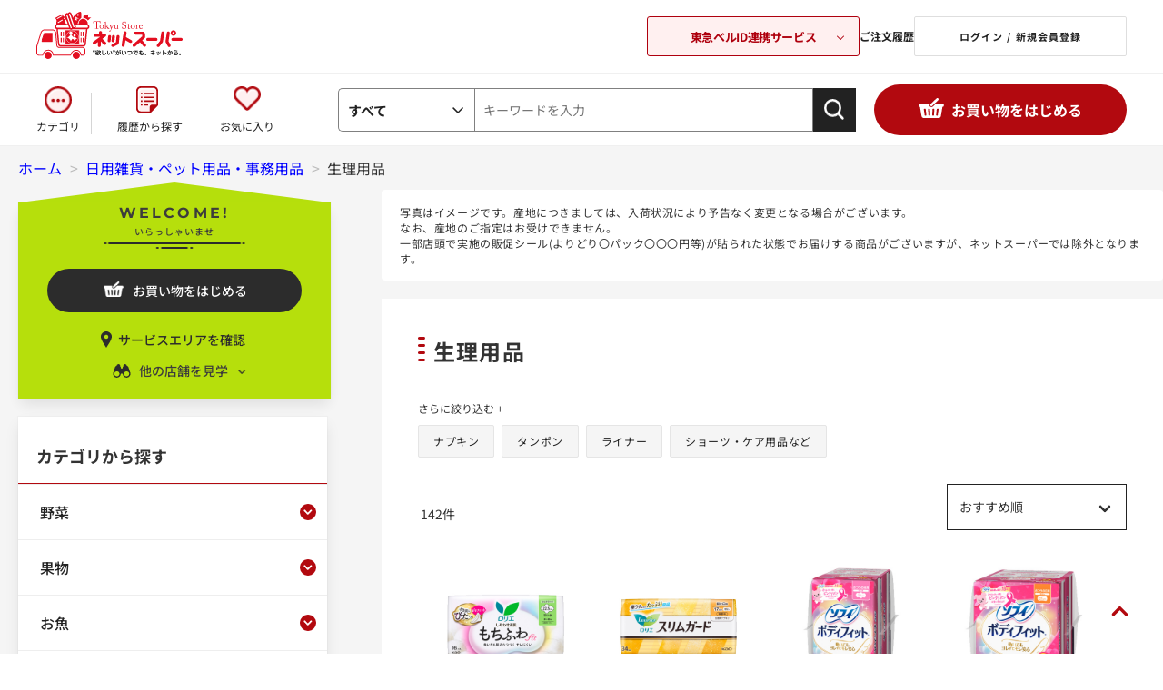

--- FILE ---
content_type: text/html; charset=utf-8
request_url: https://ns.tokyu-bell.jp/shop/c/cC8021
body_size: 29683
content:
<!DOCTYPE html>
<html data-browse-mode="P" lang="ja" >
<head>
<meta charset="UTF-8">
<title>日用雑貨・ペット用品・事務用品/生理用品(並び順：おすすめ順) | 東急ストアネットスーパー</title>
<link rel="canonical" href="https://ns.tokyu-bell.jp/shop/c/cC8021/">

<link rel="next" href="https://ns.tokyu-bell.jp/shop/c/cC8021_p2/">
<meta name="description" content="生理用品(並び順：おすすめ順)">
<meta name="keywords" content="並び順：おすすめ順,1／4ページネットスーパー,東急ストア,東急ベル">

<meta name="wwwroot" content="" />
<meta name="rooturl" content="https://ns.tokyu-bell.jp" />
<meta name="viewport" content="width=1200">
<link rel="stylesheet" type="text/css" href="/lib/jqueryui/1.13.1/themes/ui-lightness/jquery-ui.min.css">
<link rel="stylesheet" type="text/css" href="/css/sys/reset.css">
<link rel="stylesheet" type="text/css" href="/css/sys/base.css?var=20230907">
<link rel="stylesheet" type="text/css" href="/css/sys/block_icon_image.css">
<link rel="stylesheet" type="text/css" href="/css/usr/firstview_category.css">


<link rel="stylesheet" type="text/css" href="/css/usr/firstview_header.css">


<link rel="stylesheet" type="text/css" href="/css/sys/base_form.css" media="print" onload="this.media='all'">
<link rel="stylesheet" type="text/css" href="/css/sys/base_misc.css" media="print" onload="this.media='all'">
<link rel="stylesheet" type="text/css" href="/css/sys/layout.css" media="print" onload="this.media='all'">
<link rel="stylesheet" type="text/css" href="/css/sys/block_common.css" media="print" onload="this.media='all'">
<link rel="stylesheet" type="text/css" href="/css/sys/block_customer.css" media="print" onload="this.media='all'">
<link rel="stylesheet" type="text/css" href="/css/sys/block_goods.css" media="print" onload="this.media='all'">
<link rel="stylesheet" type="text/css" href="/css/sys/block_order.css" media="print" onload="this.media='all'">
<link rel="stylesheet" type="text/css" href="/css/sys/block_misc.css" media="print" onload="this.media='all'">
<link rel="stylesheet" type="text/css" href="/css/sys/block_store.css" media="print" onload="this.media='all'">
<link rel="stylesheet" type="text/css" href="/css/sys/block_page_category.css" media="print" onload="this.media='all'">
<link rel="stylesheet" type="text/css" href="/css/sys/block_page.css" media="print" onload="this.media='all'">
<script src="/lib/jquery/3.5.1/jquery.min.js"></script>
<script src="/lib/jqueryui/1.13.1/jquery-ui.min.js" defer></script>
<script src="/lib/js.cookie.js" defer></script>
<script src="/lib/jquery.balloon.js" defer></script>
<script src="/lib/goods/jquery.tile.min.js" defer></script>
<script src="/lib/modernizr-custom.js" defer></script>
<script src="/js/sys/tmpl.js" defer></script>
<script src="/js/sys/msg.js" defer></script>
<script src="/js/sys/sys.js" defer></script>
<script src="/js/sys/common.js" defer></script>
<script src="/js/sys/search_suggest.js" defer></script>
<script src="/js/sys/ui.js"></script>
<script src="/js/sys/dmp_data_send.js" ></script>





<link rel="stylesheet" type="text/css" href="/css/usr/base.css">
<link rel="stylesheet" type="text/css" href="/css/usr/layout.css">
<link rel="stylesheet" type="text/css" href="/css/usr/block.css?var=20250912" media="print" onload="this.media='all'">
<link rel="stylesheet" type="text/css" href="/css/usr/block_headernav.css">
<link rel="stylesheet" type="text/css" href="/css/usr/user.css" media="print" onload="this.media='all'">
<script src="/js/usr/tmpl.js" defer></script>
<script src="/js/usr/msg.js" defer></script>
<script src="/js/usr/user.js" defer></script>
<script src="/lib/lazysizes.min.js" defer></script>
<link rel="SHORTCUT ICON" href="/img/icon/favicon.ico">

<!-- Google Tag Manager -->
<script>(function(w,d,s,l,i){w[l]=w[l]||[];w[l].push({'gtm.start':
new Date().getTime(),event:'gtm.js'});var f=d.getElementsByTagName(s)[0],
j=d.createElement(s),dl=l!='dataLayer'?'&l='+l:'';j.async=true;j.src=
'https://www.googletagmanager.com/gtm.js?id='+i+dl;f.parentNode.insertBefore(j,f);
})(window,document,'script','dataLayer','GTM-KPH8X2');</script>
<!-- End Google Tag Manager -->



<script src="/js/usr/category.js" defer></script>

<link rel="stylesheet" href="/lib/slick/slick.css">
<link rel="stylesheet" href="/lib/slick/slick-theme.css">
<script src="/lib/slick/slick.min.js" defer></script>

<link rel="preconnect" href="https://fonts.googleapis.com">
<link rel="preconnect" href="https://fonts.gstatic.com" crossorigin>

<!-- etm meta -->
<script src="/js/sys/goods_ajax_cart.js" defer></script>
<script src="/js/sys/goods_ajax_bookmark.js" defer></script>
<script src="/js/sys/goods_ajax_bookmark_list.js" defer></script>
<script src="/js/sys/goods_ajax_quickview.js" defer></script>







<script src="/js/sys/goods_ajax_bookmark_remove_localstorage.js" defer></script>

</head>
<body class="page-category" >




<div class="wrapper">
	
		
		
				      <!-- 共通ヘッダー -->
      <header id="header" class="pane-header">
        <div class="container">
          <div class="block-header-logo">
            <a class="block-header-logo--link" href="/shop/default.aspx">
              <!--<img class="lazyload block-header-logo--img" alt="Tokyu storeネットスーパー" src="/img/usr/lazyloading.png" data-src="/img/usr/common/sitelogo.png">-->
            </a>
          </div>
          <div class="block-headernav">
            <div class="block-headernav-related-box">
              <button class="js-related-opener">東急ベルID連携サービス</button>
              <div class="block-headernav-related-box--desc">
                <div class="block-headernav-related-box--list">
                  <a class="block-headernav-related-box--item -net" href="/shop/default.aspx"">
                    <img class="lazyload block-header-logo--img" alt="Tokyu Store ネットスーパー" src="/img/usr/lazyloading.png" data-src="/img/usr/common/logo_related01.png">
                  </a>
                  <a class="block-headernav-related-box--item -tokyu" href="https://os.tokyu-bell.jp/shop/default.aspx">
                    <img class="lazyload block-header-logo--img" alt="Tokyu Store オンラインショップ" src="/img/usr/lazyloading.png" data-src="/img/usr/common/logo_related02.png">
                    <p>東急オンラインショップ</p>
                  </a>
                  <a class="block-headernav-related-box--item -bell" href="https://ienaka.tokyu-bell.jp/shop/default.aspx">
                    <img class="lazyload block-header-logo--img" alt="東急ベル ハウスクリーニング予約" src="/img/usr/lazyloading.png" data-src="/img/usr/common/logo_related03.png">
                  </a>
                </div>
                <button class="js-related-closer"><span></span>閉じる</button>
              </div>
            </div>
            <ul class="block-headernav--item-list">
              <li class="block-headernav--list-item -history">
                <a class="block-headernav-history-link" href="/shop/customer/history.aspx">ご注文履歴 </a>
              </li>
              <li class="block-headernav--list-item -login">
                <a class="block-headernav-login" href="/shop/customer/menu.aspx">ログイン / 新規会員登録 </a>
              </li>
            </ul>
          </div>
        </div>
      </header>
      <!-- 共通ヘッダー -->
				
					<nav class="pane-globalnav">
    <div class="container">
      <div class="block-globalnav">
        <ul class="block-globalnav--item-list">
          <li class="block-globalnav--item">
            <a class="block-globalnav-category category-modal-open" href="#">カテゴリ</a>
          </li>
          <li class="block-globalnav--item">
            <a class="block-globalnav-history" href="/shop/purchased/purchased.aspx">履歴から探す</a>
          </li>
          <li class="block-globalnav--item">
            <a class="block-globalnav-fav" href="/shop/customer/bookmark.aspx">お気に入り</a>
          </li>
        </ul>
        <div id="hnav_search" class="block-global-nav--item">
          <form method="get" action="/shop/goods/search.aspx?search=x" name="frm" onsubmit="checkKeyword();">
            <div class="cate_select_">
              <div class="cate_switch_">
                <span class="now_">すべて</span>
              </div>
              <div class="cate_inner_">
                <p class="now_">
                  <a href="">すべて</a>
                </p>
                <p>
                  <a href="">野菜</a>
                </p>
                <p>
                  <a href="">果物</a>
                </p>
                <p>
                  <a href="">お魚</a>
                </p>
                <p>
                  <a href="">お肉</a>
                </p>
                <p>
                  <a href="">惣菜</a>
                </p>
                <p>
                  <a href="">ハム・ソーセージ・牛乳・乳製品・卵など</a>
                </p>
                <p>
                  <a href="">パン・生菓子・シリアル</a>
                </p>
                <p>
                  <a href="">チルド総菜・豆腐・納豆・漬物など</a>
                </p>
                <p>
                  <a href="">冷凍食品・アイス</a>
                </p>
                <p>
                  <a href="">米・餅</a>
                </p>
                <p>
                  <a href="">麺類</a>
                </p>
                <p>
                  <a href="">乾物・瓶缶詰・粉類</a>
                </p>
                <p>
                  <a href="">調味料・中華材料</a>
                </p>
                <p>
                  <a href="">お菓子</a>
                </p>
                <p>
                  <a href="">水・飲料</a>
                </p>
                <p>
                  <a href="">酒類</a>
                </p>
                <p>
                  <a href="">日用雑貨・ペット用品</a>
                </p>
                <p>
                  <a href="">ベビーフード他</a>
                </p>
              </div>
            </div>
            <input type="hidden" value="x" name="search">
            <input type="hidden" value="" name="ct" class="fromtree_">
            <input type="hidden" value="" name="cvid">
            <!--<input type="text" size="8" value="キーワードを入力" tabindex="1" id="header_keyword" class="keyword_ withSuggestSearch_" name="keyword" onfocus="if(this.value == this.title){this.value=''}{ this.style='color:#333333'}" onblur="if(this.value == ''){this.value=this.title}{ this.style='color:#a0a0a0'}" autocomplete="off" data-suggest-submit="on" title="キーワードを入力">-->
            <input type="text" size="8" placeholder="キーワードを入力" tabindex="1" id="header_keyword" class="keyword_ withSuggestSearch_ js-suggest-search" name="keyword" autocomplete="off" data-suggest-submit="on" title="キーワードを入力">
            <input type="image" tabindex="1" name="image" alt="検索" src="/img/usr/common/search-icon.png" class="btn_" width="36" height="36">
          </form>
        </div>
        <div class="category-modal-wrap category-modal-container">
          <div class="category-modal-body">
            <ul class="category-list category-modal-content">
                <li class="category-item">
                    <h3 class="category-name"><a href="/shop/c/cC10">野菜</a></h3>
                    <ul class="category-link-list">
                        <li class="category-link"><a href="/shop/r/rJ31">季節の野菜</a></li>
                        <li class="category-link"><a href="/shop/c/cC1011">サラダ用野菜</a></li>
                        <li class="category-link"><a href="/shop/c/cC1012">豆・煮物用野菜・根菜類</a></li>
                        <li class="category-link"><a href="/shop/c/cC1013">きのこ</a></li>
                        <li class="category-link"><a href="/shop/c/cC1014">薬味・ハーブ</a></li>
                        <li class="category-link"><a href="/shop/c/cC1015">炒め物用野菜</a></li>
                        <li class="category-link"><a href="/shop/c/cC1016">葉物野菜</a></li>
                        <li class="category-link"><a href="/shop/r/rJ30">有機野菜</a></li>
                        <li class="category-link"><a href="/shop/c/cC1018">便利野菜</a></li>
                    </ul>
                </li>
                <li class="category-item">
                    <h3 class="category-name"><a href="/shop/c/cC11">果物</a></h3>
                    <ul class="category-link-list">
                        <li class="category-link"><a href="/shop/r/rJ32">季節の果物</a></li>
                        <li class="category-link"><a href="/shop/c/cC111002">りんご</a></li>
                        <li class="category-link"><a href="/shop/c/cC111003">グレープフルーツ・オレンジ・レモン</a></li>
                        <li class="category-link"><a href="/shop/c/cC111004">みかん・その他柑橘類</a></li>
                        <li class="category-link"><a href="/shop/c/cC111005">バナナ・アボカド</a></li>
                        <li class="category-link"><a href="/shop/c/cC111006">キウイ・輸入果物</a></li>
                        <li class="category-link"><a href="/shop/c/cC111007">シロップ漬け・カットフルーツ</a></li>
                    </ul>
                </li>
                <li class="category-item">
                    <h3 class="category-name"><a href="/shop/c/cC20">お魚</a></h3>
                    <ul class="category-link-list">
                        <li class="category-link"><a href="/shop/c/cC2010">お刺身</a></li>
                        <li class="category-link"><a href="/shop/c/cC2011">切り身</a></li>
                        <li class="category-link"><a href="/shop/c/cC2012">丸魚</a></li>
                        <li class="category-link"><a href="/shop/c/cC2013">干物・漬魚</a></li>
                        <li class="category-link"><a href="/shop/c/cC2014">魚卵・珍味・しらす</a></li>
                        <li class="category-link"><a href="/shop/c/cC2015">貝・海藻</a></li>
                        <li class="category-link"><a href="/shop/c/cC2016">うなぎ・あなご</a></li>
                        <li class="category-link"><a href="/shop/c/cC2017">冷凍品・半調理品</a></li>
                    </ul>
                </li>
                <li class="category-item">
                    <h3 class="category-name"><a href="/shop/c/cC30">お肉</a></h3>
                    <ul class="category-link-list">
                        <li class="category-link"><a href="/shop/c/cC3010">牛肉</a></li>
                        <li class="category-link"><a href="/shop/c/cC3011">豚肉</a></li>
                        <li class="category-link"><a href="/shop/c/cC3012">鶏肉</a></li>
                        <li class="category-link"><a href="/shop/c/cC3013">羊肉（マトン）</a></li>
                        <li class="category-link"><a href="/shop/c/cC3014">挽肉</a></li>
                        <li class="category-link"><a href="/shop/c/cC3015">内臓肉</a></li>
                        <li class="category-link"><a href="/shop/c/cC5010">ハム・ベーコン</a></li>
                        <li class="category-link"><a href="/shop/c/cC5011">ウインナー・ソーセージ等</a></li>
                        <li class="category-link"><a href="/shop/c/cC5012">ハンバーグ・ミートボール・ナゲット等</a></li>
                        <li class="category-link"><a href="/shop/c/cC5013">チャーシュー</a></li>
                        <li class="category-link"><a href="/shop/c/cC3016">簡便調理品・その他</a></li>
                        <li class="category-link"><a href="/shop/c/cC3017">お肉用ソース・たれ</a></li>
                        <li class="category-link"><a href="/shop/c/cC3018">皮類(餃子・ワンタン・春巻等)</a></li>
                    </ul>
                </li>
                <li class="category-item">
                    <h3 class="category-name"><a href="/shop/c/cC40">惣菜</a></h3>
                    <ul class="category-link-list">
                        <li class="category-link"><a href="/shop/c/cC4010">弁当・寿司</a></li>
                        <li class="category-link"><a href="/shop/c/cC4011">おにぎり・サンドイッチ</a></li>
                        <li class="category-link"><a href="/shop/c/cC4012">麺類</a></li>
                        <li class="category-link"><a href="/shop/c/cC4013">揚げ物・和洋中華惣菜</a></li>
                        <li class="category-link"><a href="/shop/c/cC4014">煮物・和え物・おひたし・サラダなど</a></li>
                        <li class="category-link"><a href="/shop/c/cC5210">チルド中華惣菜（餃子・焼売等）</a></li>
                        <li class="category-link"><a href="/shop/c/cC5211">チルド洋風惣菜（チルドピザ等）</a></li>
                        <li class="category-link"><a href="/shop/c/cC4015">簡単調理惣菜</a></li>
                    </ul>
                </li>
                <li class="category-item">
                    <h3 class="category-name"><p><a href="/shop/c/cC50">牛乳・乳製品・卵</a></p></h3>
                    <ul class="category-link-list">
                        <li class="category-link"><a href="/shop/c/cC5014">牛乳・豆乳・クリーム</a></li>
                        <li class="category-link"><a href="/shop/c/cC5015">ヨーグルト・乳酸菌飲料・プリン・ゼリー</a></li>
                        <li class="category-link"><a href="/shop/c/cC5016">乳製品（チーズ・マーガリン・バター）</a></li>
                        <li class="category-link"><a href="/shop/c/cC5017">たまご</a></li>
                    </ul>
                </li>
                <li class="category-item">
                    <h3 class="category-name"><a href="/shop/c/cC51">パン・生菓子・シリアル</a></h3>
                    <ul class="category-link-list">
                        <li class="category-link"><a href="/shop/c/cC5110">パン</a></li>
                        <li class="category-link"><a href="/shop/c/cC5111">生菓子（だんご等）・チルドスイーツ（シュークリーム等）</a></li>
                        <li class="category-link"><a href="/shop/c/cC5112">シリアル</a></li>
                        <li class="category-link"><a href="/shop/c/cC5113">ジャム・はちみつ</a></li>
                        <li class="category-link"><a href="/shop/c/cC5114">スープ</a></li>
                    </ul>
                </li>
                <li class="category-item">
                    <h3 class="category-name"><a href="/shop/c/cC52">チルド総菜・豆腐・納豆・漬物など</a></h3>
                    <ul class="category-link-list">
                        <li class="category-link"><a href="/shop/c/cC5212">豆腐・油揚げ</a></li>
                        <li class="category-link"><a href="/shop/c/cC5213">蒟蒻・白滝・茶碗蒸し・その他</a></li>
                        <li class="category-link"><a href="/shop/c/cC5214">練製品（かまぼこ・ちくわ等）</a></li>
                        <li class="category-link"><a href="/shop/c/cC5215">漬物</a></li>
                        <li class="category-link"><a href="/shop/c/cC5216">納豆</a></li>
                        <li class="category-link"><a href="/shop/c/cC5217">佃煮・煮豆・煮物</a></li>
                    </ul>
                </li>
                <li class="category-item">
                    <h3 class="category-name"><a href="/shop/c/cC53">冷凍食品・アイス</a></h3>
                    <ul class="category-link-list">
                        <li class="category-link"><a href="/shop/c/cC5310">冷凍食品</a></li>
                        <li class="category-link"><a href="/shop/c/cC5311">アイス</a></li>
                    </ul>
                </li>
                <li class="category-item">
                    <h3 class="category-name"><a href="/shop/c/cC54">米・餅</a></h3>
                    <ul class="category-link-list">
                        <li class="category-link"><a href="/shop/c/cC5410">米・もち米・麦・雑穀</a></li>
                        <li class="category-link"><a href="/shop/c/cC5411">餅・レトルトごはんなど</a></li>
                    </ul>
                </li>
                <li class="category-item">
                    <h3 class="category-name"><a href="/shop/c/cC55">麺類</a></h3>
                    <ul class="category-link-list">
                        <li class="category-link"><a href="/shop/c/cC5510">インスタント麺</a></li>
                        <li class="category-link"><a href="/shop/c/cC5511">乾麺</a></li>
                        <li class="category-link"><a href="/shop/c/cC5512">パスタ</a></li>
                        <li class="category-link"><a href="/shop/c/cC5513">チルド麺（うどん・中華麺等）</a></li>
                    </ul>
                </li>
                <li class="category-item">
                    <h3 class="category-name"><a href="/shop/c/cC56">乾物・瓶缶詰・粉類</a></h3>
                    <ul class="category-link-list">
                        <li class="category-link"><a href="/shop/c/cC5610">水産乾物（海苔・かつおぶし等）</a></li>
                        <li class="category-link"><a href="/shop/c/cC5611">農産乾物（椎茸・ごま・ふりかけ等）･漬物材料</a></li>
                        <li class="category-link"><a href="/shop/c/cC5612">瓶缶詰</a></li>
                        <li class="category-link"><a href="/shop/c/cC5613">粉類（小麦粉・片栗粉・きな粉等）</a></li>
                    </ul>
                </li>
                <li class="category-item">
                    <h3 class="category-name"><a href="/shop/c/cC57">調味料・中華材料</a></h3>
                    <ul class="category-link-list">
                        <li class="category-link"><a href="/shop/c/cC5710">砂糖・塩</a></li>
                        <li class="category-link"><a href="/shop/c/cC5711">しょうゆ・つゆ・みりん</a></li>
                        <li class="category-link"><a href="/shop/c/cC5712">油</a></li>
                        <li class="category-link"><a href="/shop/c/cC5713">酢・ポン酢</a></li>
                        <li class="category-link"><a href="/shop/c/cC5714">味噌・和風だし・コンソメ・化学調味料</a></li>
                        <li class="category-link"><a href="/shop/c/cC5715">マヨネーズ・ドレッシング</a></li>
                        <li class="category-link"><a href="/shop/c/cC5716">ソース・たれ・デミグラスソース・ホワイトソース</a></li>
                        <li class="category-link"><a href="/shop/c/cC5717">ケチャップ・トマト缶・トマト調味料</a></li>
                        <li class="category-link"><a href="/shop/c/cC5718">香辛料(こしょうなど)</a></li>
                        <li class="category-link"><a href="/shop/c/cC5719">中華・エスニック関連調味料</a></li>
                        <li class="category-link"><a href="/shop/c/cC5720">カレー・シチュー</a></li>
                        <li class="category-link"><a href="/shop/c/cC5721">【簡単便利！】料理用ソース</a></li>
                    </ul>
                </li>
                <li class="category-item">
                    <h3 class="category-name"><a href="/shop/c/cC58">お菓子</a></h3>
                    <ul class="category-link-list">
                        <li class="category-link"><a href="/shop/c/cC5810">米菓・和菓子</a></li>
                        <li class="category-link"><a href="/shop/c/cC5811">豆菓子・おつまみ・ドライフルーツなど</a></li>
                        <li class="category-link"><a href="/shop/c/cC5812">ビスケット・クッキー・クラッカーなど</a></li>
                        <li class="category-link"><a href="/shop/c/cC5813">キャンディー・ガム</a></li>
                        <li class="category-link"><a href="/shop/c/cC5814">チョコレート</a></li>
                        <li class="category-link"><a href="/shop/c/cC5815">製菓材料・デザート菓子</a></li>
                        <li class="category-link"><a href="/shop/c/cC5816">機能性食品</a></li>
                        <li class="category-link"><a href="/shop/c/cC5817">スナック菓子</a></li>
                    </ul>
                </li>
                <li class="category-item">
                    <h3 class="category-name"><a href="/shop/c/cC59">水・飲料</a></h3>
                    <ul class="category-link-list">
                        <li class="category-link"><a href="/shop/c/cC5910">ミネラルウォーター</a></li>
                        <li class="category-link"><a href="/shop/c/cC5911">ジュース・ドリンク</a></li>
                        <li class="category-link"><a href="/shop/c/cC5912">【チルド】ジュース・ドリンク</a></li>
                        <li class="category-link"><a href="/shop/c/cC5913">お茶・コーヒー・紅茶・ココア他</a></li>
                    </ul>
                </li>
                <li class="category-item">
                    <h3 class="category-name"><a href="/shop/c/cC60">酒類</a></h3>
                    <ul class="category-link-list">
                        <li class="category-link"><a href="/shop/c/cC6010">ビール・発泡酒など</a></li>
                        <li class="category-link"><a href="/shop/c/cC6011">日本酒・焼酎など</a></li>
                        <li class="category-link"><a href="/shop/c/cC6012">ワイン</a></li>
                        <li class="category-link"><a href="/shop/c/cC6013">洋酒</a></li>
                        <li class="category-link"><a href="/shop/c/cC6014">チューハイ・梅酒など</a></li>
                        <li class="category-link"><a href="/shop/c/cC6015">ノンアルコール</a></li>
                        <li class="category-link"><a href="/shop/c/cC6016">その他酒類（紹興酒など）</a></li>
                    </ul>
                </li>
                <li class="category-item">
                    <h3 class="category-name"><a href="/shop/r/rJ20">ケース販売商品</a></h3>
                    <ul class="category-link-list">
                        <li class="category-link"><a href="/shop/r/rJ20">【ケース販売】水・飲料</a></li>
                        <li class="category-link"><a href="/shop/r/rJ20">【ケース販売】酒類</a></li>
                    </ul>
                </li>
                <li class="category-item">
                    <h3 class="category-name"><a href="/shop/c/cC81">ベビーフード他</a></h3>
                    <ul class="category-link-list">
                        <li class="category-link"><a href="/shop/c/cC8110">ベビーフード・おむつなど</a></li>
                    </ul>
                </li>
                <li class="category-item">
                    <h3 class="category-name"><a href="/shop/c/cC80">日用雑貨</a></h3>
                    <ul class="category-link-list">
                        <li class="category-link"><a href="/shop/c/cC8010">洗剤</a></li>
                        <li class="category-link"><a href="/shop/c/cC8011">消臭剤・脱臭剤・芳香剤・線香・ローソク</a></li>
                        <li class="category-link"><a href="/shop/c/cC8012">トイレット・ティッシュペーパー</a></li>
                        <li class="category-link"><a href="/shop/c/cC8013">歯みがき・歯ブラシ</a></li>
                        <li class="category-link"><a href="/shop/c/cC8014">キッチン用品</a></li>
                        <li class="category-link"><a href="/shop/c/cC8015">補修用品</a></li>
                        <li class="category-link"><a href="/shop/c/cC8016">防虫剤・殺虫剤・除湿剤</a></li>
                        <li class="category-link"><a href="/shop/c/cC8017">シャンプー・リンス類</a></li>
                        <li class="category-link"><a href="/shop/c/cC8018">石鹸・洗顔料・入浴剤</a></li>
                        <li class="category-link"><a href="/shop/c/cC8019">洗顔･スキンケア･ヘアメイク･男性用</a></li>
                        <li class="category-link"><a href="/shop/c/cC8020">タオル</a></li>
                        <li class="category-link"><a href="/shop/c/cC8021">生理用品</a></li>
                        <li class="category-link"><a href="/shop/c/cC8022">清掃用品・洗濯用品</a></li>
                        <li class="category-link"><a href="/shop/c/cC8023">救急用品・衛生用品</a></li>
                        <li class="category-link"><a href="/shop/c/cC8024">介護用品</a></li>
                        <li class="category-link"><a href="/shop/c/cC8025">文房具</a></li>
                        <li class="category-link"><a href="/shop/c/cC8026">電球･蛍光管･電池など</a></li>
                        <li class="category-link"><a href="/shop/c/cC8027">ペットフード</a></li>
                        <li class="category-link"><a href="/shop/c/cC8028">衣料品</a></li>
                    </ul>
                </li>
                <li class="category-item">
                    <h3 class="category-name"><a href="/shop/c/cC80">ペット用品</a></h3>
                    <ul class="category-link-list">
                        <li class="category-link"><a href="/shop/c/cC802701">犬のドライフード</a></li>
                        <li class="category-link"><a href="/shop/c/cC802702">犬のウェットフード</a></li>
                        <li class="category-link"><a href="/shop/c/cC802703">犬のおやつ</a></li>
                        <li class="category-link"><a href="/shop/c/cC802704">猫のドライフード</a></li>
                        <li class="category-link"><a href="/shop/c/cC802705">猫のウェットフード</a></li>
                        <li class="category-link"><a href="/shop/c/cC802706">猫のおやつ</a></li>
                        <li class="category-link"><a href="/shop/c/cC802707">ペットのトイレ用品・その他</a></li>
                    </ul>
                </li>
            </ul>
            <ul class="category-list2">
                <li class="category-item">
                    <h3 class="category-name"><a href="/shop/r/rJ10">プライベートブランド</a></h3>
                    <ul class="category-link-list">
                        <li class="category-link"><a href="/shop/r/rJ10">Ｖマーク -良品質でお得な価値（バリュー）！-</a></li>
                    </ul>
                </li>
                <li class="category-item">
                    <h3 class="category-name"><a href="/shop/r/rJ30">有機野菜</a></h3>
                    <ul class="category-link-list">
                        <li class="category-link"><a href="/shop/r/rJ30">有機野菜</a></li>
                    </ul>
                </li>
                <li class="category-item">
                    <h3 class="category-name"><a href="/shop/c/cC82">flower & green</a></h3>
                    <ul class="category-link-list">
                        <li class="category-link"><a href="/shop/c/cC82">flower & green</a></li>
                    </ul>
                </li>
            </ul>
            <a href="" class="category-modal-close-btn category-modal-close">閉じる</a>
            </div>
          </div>
      </div>
    </div>
  </nav>
				
		
		
	
	
<div class="pane-topic-path">
	<div class="container">
		<div class="block-topic-path">
	<ul class="block-topic-path--list" id="bread-crumb-list" itemscope itemtype="https://schema.org/BreadcrumbList">
		<li class="block-topic-path--category-item block-topic-path--item__home" itemscope itemtype="https://schema.org/ListItem" itemprop="itemListElement">
	<a href="https://ns.tokyu-bell.jp/shop/" itemprop="item">
		<span itemprop="name">ホーム</span>
	</a>
	<meta itemprop="position" content="1" />
</li>

<li class="block-topic-path--category-item" itemscope itemtype="https://schema.org/ListItem" itemprop="itemListElement">
	&gt;
	<a href="https://ns.tokyu-bell.jp/shop/c/cC80/" itemprop="item">
		<span itemprop="name">日用雑貨・ペット用品・事務用品</span>
	</a>
	<meta itemprop="position" content="2" />
</li>


<li class="block-topic-path--category-item block-topic-path--item__current" itemscope itemtype="https://schema.org/ListItem" itemprop="itemListElement">
	&gt;
	<a href="https://ns.tokyu-bell.jp/shop/c/cC8021/" itemprop="item">
		<span itemprop="name">生理用品</span>
	</a>
	<meta itemprop="position" content="3" />
</li>


	</ul>

</div>
	</div>
</div>
<div class="pane-contents">
<div class="container">

<div class="pane-left-menu">

<div id="block_of_browsing_store" class="block-browsing-store">
    <div class="welcome-store">
        <p class="mont">WELCOME!</p>
        <p class="welcome-msg">いらっしゃいませ</p>
    </div>
    <a class="block-add-cart--btn btn btn-primary js-animation-add-cart"
        href="/shop/store_select/store_select.aspx">お買い物をはじめる</a>
    <a href="/shop/pages/delivery_area.aspx" class="service-area-confirm">サービスエリアを確認</a>
    <p class="left-menu-store-change">他の店舗を見学</p>
    <div class="left-menu-store-list-wrapper">
        <div class="left-menu-current-store-wrapper">
            <p class="left-menu-current-store-header">見学中の店舗：</p>
            <p class="left-menu-current-store">中目黒本店</p>
        </div>
        <ul class="left-menu-store-list">
            	<li class="block-genre-tree--item__open">
      <a href="/shop/c/cC8021/?store=075">中目黒本店</a>
	</li>
	<li class="block-genre-tree--item__open">
      <a href="/shop/c/cC8021/?store=140">プレッセ中目黒店</a>
	</li>
	<li class="block-genre-tree--item__open">
      <a href="/shop/c/cC8021/?store=011">大森店</a>
	</li>
	<li class="block-genre-tree--item__open">
      <a href="/shop/c/cC8021/?store=012">五反田店</a>
	</li>
	<li class="block-genre-tree--item__open">
      <a href="/shop/c/cC8021/?store=015">高円寺店</a>
	</li>
	<li class="block-genre-tree--item__open">
      <a href="/shop/c/cC8021/?store=030">横浜地下街店</a>
	</li>
	<li class="block-genre-tree--item__open">
      <a href="/shop/c/cC8021/?store=034">フレル・ウィズ自由が丘店</a>
	</li>
	<li class="block-genre-tree--item__open">
      <a href="/shop/c/cC8021/?store=042">金町店</a>
	</li>
	<li class="block-genre-tree--item__open">
      <a href="/shop/c/cC8021/?store=055">あざみ野店</a>
	</li>
	<li class="block-genre-tree--item__open">
      <a href="/shop/c/cC8021/?store=057">東長崎店</a>
	</li>
	<li class="block-genre-tree--item__open">
      <a href="/shop/c/cC8021/?store=063">綾瀬店</a>
	</li>
	<li class="block-genre-tree--item__open">
      <a href="/shop/c/cC8021/?store=065">梶が谷店</a>
	</li>
	<li class="block-genre-tree--item__open">
      <a href="/shop/c/cC8021/?store=068">東林間店</a>
	</li>
	<li class="block-genre-tree--item__open">
      <a href="/shop/c/cC8021/?store=072">洋光台店</a>
	</li>
	<li class="block-genre-tree--item__open">
      <a href="/shop/c/cC8021/?store=073">調布とうきゅう店</a>
	</li>
	<li class="block-genre-tree--item__open">
      <a href="/shop/c/cC8021/?store=079">鎌倉店</a>
	</li>
	<li class="block-genre-tree--item__open">
      <a href="/shop/c/cC8021/?store=081">洗足店</a>
	</li>
	<li class="block-genre-tree--item__open">
      <a href="/shop/c/cC8021/?store=102">根岸店</a>
	</li>
	<li class="block-genre-tree--item__open">
      <a href="/shop/c/cC8021/?store=105">新丸子店</a>
	</li>
	<li class="block-genre-tree--item__open">
      <a href="/shop/c/cC8021/?store=108">すすき野店</a>
	</li>
	<li class="block-genre-tree--item__open">
      <a href="/shop/c/cC8021/?store=109">中山店</a>
	</li>
	<li class="block-genre-tree--item__open">
      <a href="/shop/c/cC8021/?store=120">三軒茶屋店</a>
	</li>
	<li class="block-genre-tree--item__open">
      <a href="/shop/c/cC8021/?store=125">大岡山店</a>
	</li>
	<li class="block-genre-tree--item__open">
      <a href="/shop/c/cC8021/?store=129">江田店</a>
	</li>
	<li class="block-genre-tree--item__open">
      <a href="/shop/c/cC8021/?store=130">藤が丘店</a>
	</li>
	<li class="block-genre-tree--item__open">
      <a href="/shop/c/cC8021/?store=132">プレッセ田園調布店</a>
	</li>
	<li class="block-genre-tree--item__open">
      <a href="/shop/c/cC8021/?store=139">上池台店</a>
	</li>
	<li class="block-genre-tree--item__open">
      <a href="/shop/c/cC8021/?store=141">プレッセ目黒店</a>
	</li>
	<li class="block-genre-tree--item__open">
      <a href="/shop/c/cC8021/?store=148">町田店</a>
	</li>
	<li class="block-genre-tree--item__open">
      <a href="/shop/c/cC8021/?store=154">立川駅南口店</a>
	</li>
	<li class="block-genre-tree--item__open">
      <a href="/shop/c/cC8021/?store=162">市が尾店</a>
	</li>
	<li class="block-genre-tree--item__open">
      <a href="/shop/c/cC8021/?store=164">都立大学店</a>
	</li>
	<li class="block-genre-tree--item__open">
      <a href="/shop/c/cC8021/?store=167">久が原店</a>
	</li>
	<li class="block-genre-tree--item__open">
      <a href="/shop/c/cC8021/?store=170">モレラ東戸塚店</a>
	</li>
	<li class="block-genre-tree--item__open">
      <a href="/shop/c/cC8021/?store=172">駒沢通り野沢店</a>
	</li>
	<li class="block-genre-tree--item__open">
      <a href="/shop/c/cC8021/?store=182">高津店</a>
	</li>
	<li class="block-genre-tree--item__open">
      <a href="/shop/c/cC8021/?store=184">祐天寺店</a>
	</li>
	<li class="block-genre-tree--item__open">
      <a href="/shop/c/cC8021/?store=188">センター北駅前店</a>
	</li>
	<li class="block-genre-tree--item__open">
      <a href="/shop/c/cC8021/?store=202">武蔵小杉店</a>
	</li>
	<li class="block-genre-tree--item__open">
      <a href="/shop/c/cC8021/?store=215">新綱島スクエア店</a>
	</li>

        </ul>
    </div>
</div>
<div id="block_of_leftmenu_top" class="block-left-menu-top">


		


</div>
<div id="block_of_categorytree" class="block-category-tree">
<div class="pane-block--title block-category-tree--header">カテゴリから探す</div>

<ul class="block-category-tree--items block-category-tree--level-1">

	<li class="block-category-tree--item">


	<div class="category-link-wrapper"><a href="/shop/c/cC10/"><span>野菜</span></a><span class="category-arrow"></span></div>

	<ul class="block-category-tree--items block-category-tree--level-2">

	<li class="block-category-tree--item">


	<div class="category-link-wrapper"><a href="/shop/r/rJ31/"><span>季節の野菜</span></a></div>

	
	</li>

	<li class="block-category-tree--item">


	<div class="category-link-wrapper"><a href="/shop/c/cC1011/"><span>サラダ用野菜</span></a><span class="category-arrow"></span></div>

	<ul class="block-category-tree--items block-category-tree--level-3">

	<li class="block-category-tree--item">


	<div class="category-link-wrapper"><a href="/shop/c/cC101101/"><span>トマト・アボカド</span></a></div>

	
	</li>

	<li class="block-category-tree--item">


	<div class="category-link-wrapper"><a href="/shop/c/cC101102/"><span>ブロッコリー・アスパラガス・セロリ</span></a></div>

	
	</li>

	<li class="block-category-tree--item">


	<div class="category-link-wrapper"><a href="/shop/c/cC101103/"><span>カイワレ・パプリカなど</span></a></div>

	
	</li>

	<li class="block-category-tree--item">


	<div class="category-link-wrapper"><a href="/shop/c/cC101104/"><span>きゃべつ・レタス・きゅうり</span></a></div>

	
	</li>

	<li class="block-category-tree--item">


	<div class="category-link-wrapper"><a href="/shop/c/cC101105/"><span>カット野菜（サラダ用）</span></a></div>

	
	</li>

</ul>

	</li>

	<li class="block-category-tree--item">


	<div class="category-link-wrapper"><a href="/shop/c/cC1012/"><span>豆・煮物用野菜・根菜類</span></a><span class="category-arrow"></span></div>

	<ul class="block-category-tree--items block-category-tree--level-3">

	<li class="block-category-tree--item">


	<div class="category-link-wrapper"><a href="/shop/c/cC101201/"><span>豆</span></a></div>

	
	</li>

	<li class="block-category-tree--item">


	<div class="category-link-wrapper"><a href="/shop/c/cC101202/"><span>かぼちゃ・ごぼう・れんこん</span></a></div>

	
	</li>

	<li class="block-category-tree--item">


	<div class="category-link-wrapper"><a href="/shop/c/cC101203/"><span>じゃがいも・玉ねぎ・にんじん</span></a></div>

	
	</li>

	<li class="block-category-tree--item">


	<div class="category-link-wrapper"><a href="/shop/c/cC101204/"><span>さといも・長いも・さつまいも</span></a></div>

	
	</li>

	<li class="block-category-tree--item">


	<div class="category-link-wrapper"><a href="/shop/c/cC101205/"><span>大根・かぶ</span></a></div>

	
	</li>

	<li class="block-category-tree--item">


	<div class="category-link-wrapper"><a href="/shop/c/cC101206/"><span>その他煮物用野菜・根菜類</span></a></div>

	
	</li>

</ul>

	</li>

	<li class="block-category-tree--item">


	<div class="category-link-wrapper"><a href="/shop/c/cC1013/"><span>きのこ</span></a></div>

	
	</li>

	<li class="block-category-tree--item">


	<div class="category-link-wrapper"><a href="/shop/c/cC1014/"><span>薬味・ハーブ</span></a><span class="category-arrow"></span></div>

	<ul class="block-category-tree--items block-category-tree--level-3">

	<li class="block-category-tree--item">


	<div class="category-link-wrapper"><a href="/shop/c/cC101401/"><span>薬味（しょうが・にんにく・大葉・みょうがなど）</span></a></div>

	
	</li>

	<li class="block-category-tree--item">


	<div class="category-link-wrapper"><a href="/shop/c/cC101402/"><span>ハーブ・カボスなど</span></a></div>

	
	</li>

</ul>

	</li>

	<li class="block-category-tree--item">


	<div class="category-link-wrapper"><a href="/shop/c/cC1015/"><span>炒め物用野菜</span></a><span class="category-arrow"></span></div>

	<ul class="block-category-tree--items block-category-tree--level-3">

	<li class="block-category-tree--item">


	<div class="category-link-wrapper"><a href="/shop/c/cC101501/"><span>なす・ピーマン・ししとう</span></a></div>

	
	</li>

	<li class="block-category-tree--item">


	<div class="category-link-wrapper"><a href="/shop/c/cC101502/"><span>ねぎ・にら・白菜・おくら</span></a></div>

	
	</li>

	<li class="block-category-tree--item">


	<div class="category-link-wrapper"><a href="/shop/c/cC101503/"><span>その他炒め物用野菜</span></a></div>

	
	</li>

</ul>

	</li>

	<li class="block-category-tree--item">


	<div class="category-link-wrapper"><a href="/shop/c/cC1016/"><span>葉物野菜</span></a><span class="category-arrow"></span></div>

	<ul class="block-category-tree--items block-category-tree--level-3">

	<li class="block-category-tree--item">


	<div class="category-link-wrapper"><a href="/shop/c/cC101601/"><span>ほうれん草・小松菜・水菜</span></a></div>

	
	</li>

	<li class="block-category-tree--item">


	<div class="category-link-wrapper"><a href="/shop/c/cC101602/"><span>春菊・みつば・ちんげん菜・その他葉物野菜</span></a></div>

	
	</li>

</ul>

	</li>

	<li class="block-category-tree--item">


	<div class="category-link-wrapper"><a href="/shop/c/cC1018/"><span>便利野菜</span></a><span class="category-arrow"></span></div>

	<ul class="block-category-tree--items block-category-tree--level-3">

	<li class="block-category-tree--item">


	<div class="category-link-wrapper"><a href="/shop/c/cC101801/"><span>もやし、カット済野菜（加熱用）</span></a></div>

	
	</li>

	<li class="block-category-tree--item">


	<div class="category-link-wrapper"><a href="/shop/c/cC101802/"><span>水煮加工品など</span></a></div>

	
	</li>

</ul>

	</li>

	<li class="block-category-tree--item">


	<div class="category-link-wrapper"><a href="/shop/c/cC1050/"><span>その他野菜</span></a></div>

	
	</li>

</ul>

	</li>

	<li class="block-category-tree--item">


	<div class="category-link-wrapper"><a href="/shop/c/cC11/"><span>果物</span></a><span class="category-arrow"></span></div>

	<ul class="block-category-tree--items block-category-tree--level-2">

	<li class="block-category-tree--item">


	<div class="category-link-wrapper"><a href="/shop/r/rJ32/"><span>季節の果物</span></a></div>

	
	</li>

	<li class="block-category-tree--item">


	<div class="category-link-wrapper"><a href="/shop/c/cC111002/"><span>りんご</span></a></div>

	
	</li>

	<li class="block-category-tree--item">


	<div class="category-link-wrapper"><a href="/shop/c/cC111003/"><span>グレープフルーツ・オレンジ・レモン</span></a></div>

	
	</li>

	<li class="block-category-tree--item">


	<div class="category-link-wrapper"><a href="/shop/c/cC111004/"><span>みかん・その他柑橘類</span></a></div>

	
	</li>

	<li class="block-category-tree--item">


	<div class="category-link-wrapper"><a href="/shop/c/cC111005/"><span>バナナ</span></a></div>

	
	</li>

	<li class="block-category-tree--item">


	<div class="category-link-wrapper"><a href="/shop/c/cC111006/"><span>キウイ・輸入果物</span></a></div>

	
	</li>

	<li class="block-category-tree--item">


	<div class="category-link-wrapper"><a href="/shop/c/cC111007/"><span>シロップ漬け・カットフルーツ</span></a></div>

	
	</li>

	<li class="block-category-tree--item">


	<div class="category-link-wrapper"><a href="/shop/c/cC1110/"><span>その他果物</span></a></div>

	
	</li>

</ul>

	</li>

	<li class="block-category-tree--item">


	<div class="category-link-wrapper"><a href="/shop/c/cC20/"><span>お魚</span></a><span class="category-arrow"></span></div>

	<ul class="block-category-tree--items block-category-tree--level-2">

	<li class="block-category-tree--item">


	<div class="category-link-wrapper"><a href="/shop/c/cC2010/"><span>お刺身</span></a><span class="category-arrow"></span></div>

	<ul class="block-category-tree--items block-category-tree--level-3">

	<li class="block-category-tree--item">


	<div class="category-link-wrapper"><a href="/shop/c/cC201001/"><span>お刺身盛り合わせ</span></a></div>

	
	</li>

	<li class="block-category-tree--item">


	<div class="category-link-wrapper"><a href="/shop/c/cC201002/"><span>鮪</span></a></div>

	
	</li>

	<li class="block-category-tree--item">


	<div class="category-link-wrapper"><a href="/shop/c/cC201003/"><span>その他お刺身・たこ等</span></a></div>

	
	</li>

	<li class="block-category-tree--item">


	<div class="category-link-wrapper"><a href="/shop/c/cC201004/"><span>その他生食用（スモークサーモン、蒸しえび、玉子焼など）</span></a></div>

	
	</li>

</ul>

	</li>

	<li class="block-category-tree--item">


	<div class="category-link-wrapper"><a href="/shop/c/cC2011/"><span>切身</span></a><span class="category-arrow"></span></div>

	<ul class="block-category-tree--items block-category-tree--level-3">

	<li class="block-category-tree--item">


	<div class="category-link-wrapper"><a href="/shop/c/cC201101/"><span>切身</span></a></div>

	
	</li>

	<li class="block-category-tree--item">


	<div class="category-link-wrapper"><a href="/shop/c/cC201102/"><span>生鮭</span></a></div>

	
	</li>

	<li class="block-category-tree--item">


	<div class="category-link-wrapper"><a href="/shop/c/cC201103/"><span>塩鮭</span></a></div>

	
	</li>

</ul>

	</li>

	<li class="block-category-tree--item">


	<div class="category-link-wrapper"><a href="/shop/c/cC2012/"><span>丸魚</span></a></div>

	
	</li>

	<li class="block-category-tree--item">


	<div class="category-link-wrapper"><a href="/shop/c/cC2013/"><span>干物・漬魚</span></a><span class="category-arrow"></span></div>

	<ul class="block-category-tree--items block-category-tree--level-3">

	<li class="block-category-tree--item">


	<div class="category-link-wrapper"><a href="/shop/c/cC201301/"><span>干物（開き干し・丸干し）</span></a></div>

	
	</li>

	<li class="block-category-tree--item">


	<div class="category-link-wrapper"><a href="/shop/c/cC201302/"><span>漬魚</span></a></div>

	
	</li>

</ul>

	</li>

	<li class="block-category-tree--item">


	<div class="category-link-wrapper"><a href="/shop/c/cC2014/"><span>魚卵・珍味・しらす</span></a><span class="category-arrow"></span></div>

	<ul class="block-category-tree--items block-category-tree--level-3">

	<li class="block-category-tree--item">


	<div class="category-link-wrapper"><a href="/shop/c/cC201401/"><span>魚卵（いくら・たらこ・明太子など）</span></a></div>

	
	</li>

	<li class="block-category-tree--item">


	<div class="category-link-wrapper"><a href="/shop/c/cC201402/"><span>珍味など</span></a></div>

	
	</li>

	<li class="block-category-tree--item">


	<div class="category-link-wrapper"><a href="/shop/c/cC201403/"><span>しらす・ちりめんなど</span></a></div>

	
	</li>

</ul>

	</li>

	<li class="block-category-tree--item">


	<div class="category-link-wrapper"><a href="/shop/c/cC2015/"><span>貝・海藻</span></a><span class="category-arrow"></span></div>

	<ul class="block-category-tree--items block-category-tree--level-3">

	<li class="block-category-tree--item">


	<div class="category-link-wrapper"><a href="/shop/c/cC201501/"><span>貝</span></a></div>

	
	</li>

	<li class="block-category-tree--item">


	<div class="category-link-wrapper"><a href="/shop/c/cC201502/"><span>わかめ・もずく・めかぶ等</span></a></div>

	
	</li>

</ul>

	</li>

	<li class="block-category-tree--item">


	<div class="category-link-wrapper"><a href="/shop/c/cC2016/"><span>うなぎ・他</span></a></div>

	
	</li>

	<li class="block-category-tree--item">


	<div class="category-link-wrapper"><a href="/shop/c/cC2017/"><span>冷凍品・半調理品</span></a><span class="category-arrow"></span></div>

	<ul class="block-category-tree--items block-category-tree--level-3">

	<li class="block-category-tree--item">


	<div class="category-link-wrapper"><a href="/shop/c/cC201701/"><span>冷凍品（えび・シーフードミックスなど）</span></a></div>

	
	</li>

	<li class="block-category-tree--item">


	<div class="category-link-wrapper"><a href="/shop/c/cC201702/"><span>半調理・簡便商品・たれなど</span></a></div>

	
	</li>

	<li class="block-category-tree--item">


	<div class="category-link-wrapper"><a href="/shop/c/cC201703/"><span>ミールキット(冷蔵品）</span></a></div>

	
	</li>

</ul>

	</li>

</ul>

	</li>

	<li class="block-category-tree--item">


	<div class="category-link-wrapper"><a href="/shop/c/cC30/"><span>お肉</span></a><span class="category-arrow"></span></div>

	<ul class="block-category-tree--items block-category-tree--level-2">

	<li class="block-category-tree--item">


	<div class="category-link-wrapper"><a href="/shop/c/cC3010/"><span>牛肉</span></a></div>

	
	</li>

	<li class="block-category-tree--item">


	<div class="category-link-wrapper"><a href="/shop/c/cC3011/"><span>豚肉</span></a></div>

	
	</li>

	<li class="block-category-tree--item">


	<div class="category-link-wrapper"><a href="/shop/c/cC3012/"><span>鶏肉</span></a></div>

	
	</li>

	<li class="block-category-tree--item">


	<div class="category-link-wrapper"><a href="/shop/c/cC3013/"><span>羊肉（マトン）</span></a></div>

	
	</li>

	<li class="block-category-tree--item">


	<div class="category-link-wrapper"><a href="/shop/c/cC3014/"><span>挽肉</span></a></div>

	
	</li>

	<li class="block-category-tree--item">


	<div class="category-link-wrapper"><a href="/shop/c/cC3015/"><span>内臓肉</span></a></div>

	
	</li>

	<li class="block-category-tree--item">


	<div class="category-link-wrapper"><a href="/shop/c/cC3016/"><span>簡便調理品・その他</span></a></div>

	
	</li>

	<li class="block-category-tree--item">


	<div class="category-link-wrapper"><a href="/shop/c/cC3017/"><span>お肉用ソース・たれ</span></a></div>

	
	</li>

	<li class="block-category-tree--item">


	<div class="category-link-wrapper"><a href="/shop/c/cC3018/"><span>皮類(餃子・ワンタン・春巻等）</span></a></div>

	
	</li>

</ul>

	</li>

	<li class="block-category-tree--item">


	<div class="category-link-wrapper"><a href="/shop/c/cC40/"><span>惣菜</span></a><span class="category-arrow"></span></div>

	<ul class="block-category-tree--items block-category-tree--level-2">

	<li class="block-category-tree--item">


	<div class="category-link-wrapper"><a href="/shop/c/cC4010/"><span>弁当・寿司</span></a><span class="category-arrow"></span></div>

	<ul class="block-category-tree--items block-category-tree--level-3">

	<li class="block-category-tree--item">


	<div class="category-link-wrapper"><a href="/shop/c/cC401001/"><span>弁当</span></a></div>

	
	</li>

	<li class="block-category-tree--item">


	<div class="category-link-wrapper"><a href="/shop/c/cC401002/"><span>寿司</span></a></div>

	
	</li>

</ul>

	</li>

	<li class="block-category-tree--item">


	<div class="category-link-wrapper"><a href="/shop/c/cC4011/"><span>おにぎり・サンドイッチ</span></a><span class="category-arrow"></span></div>

	<ul class="block-category-tree--items block-category-tree--level-3">

	<li class="block-category-tree--item">


	<div class="category-link-wrapper"><a href="/shop/c/cC401101/"><span>おにぎり</span></a></div>

	
	</li>

	<li class="block-category-tree--item">


	<div class="category-link-wrapper"><a href="/shop/c/cC401102/"><span>サンドイッチ</span></a></div>

	
	</li>

</ul>

	</li>

	<li class="block-category-tree--item">


	<div class="category-link-wrapper"><a href="/shop/c/cC4012/"><span>麺類</span></a></div>

	
	</li>

	<li class="block-category-tree--item">


	<div class="category-link-wrapper"><a href="/shop/c/cC4013/"><span>揚げ物・和洋中華惣菜・サラダ</span></a><span class="category-arrow"></span></div>

	<ul class="block-category-tree--items block-category-tree--level-3">

	<li class="block-category-tree--item">


	<div class="category-link-wrapper"><a href="/shop/c/cC401301/"><span>揚げ物・和洋中華惣菜</span></a></div>

	
	</li>

	<li class="block-category-tree--item">


	<div class="category-link-wrapper"><a href="/shop/c/cC401302/"><span>サラダ</span></a></div>

	
	</li>

</ul>

	</li>

	<li class="block-category-tree--item">


	<div class="category-link-wrapper"><a href="/shop/c/cC4014/"><span>煮物・和え物・おひたしなど</span></a></div>

	
	</li>

	<li class="block-category-tree--item">


	<div class="category-link-wrapper"><a href="/shop/c/cC4015/"><span>簡単調理惣菜</span></a></div>

	
	</li>

</ul>

	</li>

	<li class="block-category-tree--item">


	<div class="category-link-wrapper"><a href="/shop/c/cC50/"><span>ハム・ソーセージ・牛乳・乳製品・卵など</span></a><span class="category-arrow"></span></div>

	<ul class="block-category-tree--items block-category-tree--level-2">

	<li class="block-category-tree--item">


	<div class="category-link-wrapper"><a href="/shop/c/cC5010/"><span>ハム・ベーコン</span></a></div>

	
	</li>

	<li class="block-category-tree--item">


	<div class="category-link-wrapper"><a href="/shop/c/cC5011/"><span>ウインナー・ソーセージ等</span></a></div>

	
	</li>

	<li class="block-category-tree--item">


	<div class="category-link-wrapper"><a href="/shop/c/cC5012/"><span>ハンバーグ・ミートボール・ナゲット等</span></a></div>

	
	</li>

	<li class="block-category-tree--item">


	<div class="category-link-wrapper"><a href="/shop/c/cC5013/"><span>チャーシュー</span></a></div>

	
	</li>

	<li class="block-category-tree--item">


	<div class="category-link-wrapper"><a href="/shop/c/cC5014/"><span>牛乳・豆乳・クリーム</span></a><span class="category-arrow"></span></div>

	<ul class="block-category-tree--items block-category-tree--level-3">

	<li class="block-category-tree--item">


	<div class="category-link-wrapper"><a href="/shop/c/cC501401/"><span>牛乳・乳飲料</span></a></div>

	
	</li>

	<li class="block-category-tree--item">


	<div class="category-link-wrapper"><a href="/shop/c/cC501402/"><span>豆乳</span></a></div>

	
	</li>

	<li class="block-category-tree--item">


	<div class="category-link-wrapper"><a href="/shop/c/cC501403/"><span>生クリーム・サワークリームなど</span></a></div>

	
	</li>

</ul>

	</li>

	<li class="block-category-tree--item">


	<div class="category-link-wrapper"><a href="/shop/c/cC5015/"><span>ヨーグルト・乳酸菌飲料・プリン・ゼリー</span></a><span class="category-arrow"></span></div>

	<ul class="block-category-tree--items block-category-tree--level-3">

	<li class="block-category-tree--item">


	<div class="category-link-wrapper"><a href="/shop/c/cC501501/"><span>ヨーグルト（プレーンタイプ・機能性ヨーグルト）</span></a></div>

	
	</li>

	<li class="block-category-tree--item">


	<div class="category-link-wrapper"><a href="/shop/c/cC501502/"><span>フルーツヨーグルト・デザートヨーグルト</span></a></div>

	
	</li>

	<li class="block-category-tree--item">


	<div class="category-link-wrapper"><a href="/shop/c/cC501503/"><span>乳酸菌飲料・ドリンクヨーグルト</span></a></div>

	
	</li>

	<li class="block-category-tree--item">


	<div class="category-link-wrapper"><a href="/shop/c/cC501504/"><span>プリン・杏仁豆腐など</span></a></div>

	
	</li>

	<li class="block-category-tree--item">


	<div class="category-link-wrapper"><a href="/shop/c/cC501505/"><span>ゼリー・寒天デザートなど</span></a></div>

	
	</li>

</ul>

	</li>

	<li class="block-category-tree--item">


	<div class="category-link-wrapper"><a href="/shop/c/cC5016/"><span>乳製品(チーズ・マーガリン・バター)</span></a><span class="category-arrow"></span></div>

	<ul class="block-category-tree--items block-category-tree--level-3">

	<li class="block-category-tree--item">


	<div class="category-link-wrapper"><a href="/shop/c/cC501601/"><span>バター・マーガリン</span></a></div>

	
	</li>

	<li class="block-category-tree--item">


	<div class="category-link-wrapper"><a href="/shop/c/cC501602/"><span>乳製品・チーズ関連品・他</span></a></div>

	
	</li>

	<li class="block-category-tree--item">


	<div class="category-link-wrapper"><a href="/shop/c/cC501603/"><span>プロセスチーズ（スライスチーズ・６Pチーズ・ベビーチーズ・スモークチーズなど）</span></a></div>

	
	</li>

	<li class="block-category-tree--item">


	<div class="category-link-wrapper"><a href="/shop/c/cC501604/"><span>カマンベール・モッツァレラ・クリームチーズ</span></a></div>

	
	</li>

	<li class="block-category-tree--item">


	<div class="category-link-wrapper"><a href="/shop/c/cC501605/"><span>ナチュラルチーズ・粉チーズ</span></a></div>

	
	</li>

</ul>

	</li>

	<li class="block-category-tree--item">


	<div class="category-link-wrapper"><a href="/shop/c/cC5017/"><span>たまご</span></a><span class="category-arrow"></span></div>

	<ul class="block-category-tree--items block-category-tree--level-3">

	<li class="block-category-tree--item">


	<div class="category-link-wrapper"><a href="/shop/c/cC501701/"><span>普通卵・温泉卵・ゆでたまご・うずらの卵・卵加工品など</span></a></div>

	
	</li>

	<li class="block-category-tree--item">


	<div class="category-link-wrapper"><a href="/shop/c/cC501702/"><span>機能性卵</span></a></div>

	
	</li>

</ul>

	</li>

</ul>

	</li>

	<li class="block-category-tree--item">


	<div class="category-link-wrapper"><a href="/shop/c/cC51/"><span>スープ・パン・生菓子・シリアル</span></a><span class="category-arrow"></span></div>

	<ul class="block-category-tree--items block-category-tree--level-2">

	<li class="block-category-tree--item">


	<div class="category-link-wrapper"><a href="/shop/c/cC5110/"><span>パン</span></a><span class="category-arrow"></span></div>

	<ul class="block-category-tree--items block-category-tree--level-3">

	<li class="block-category-tree--item">


	<div class="category-link-wrapper"><a href="/shop/c/cC511001/"><span>食パン</span></a></div>

	
	</li>

	<li class="block-category-tree--item">


	<div class="category-link-wrapper"><a href="/shop/c/cC511002/"><span>ロールパン・フランスパン</span></a></div>

	
	</li>

	<li class="block-category-tree--item">


	<div class="category-link-wrapper"><a href="/shop/c/cC511003/"><span>菓子パン・その他</span></a></div>

	
	</li>

	<li class="block-category-tree--item">


	<div class="category-link-wrapper"><a href="/shop/c/cC511004/"><span>調理惣菜パンなど</span></a></div>

	
	</li>

	<li class="block-category-tree--item">


	<div class="category-link-wrapper"><a href="/shop/c/cC511005/"><span>ブランドパン</span></a></div>

	
	</li>

	<li class="block-category-tree--item">


	<div class="category-link-wrapper"><a href="/shop/c/cC511006/"><span>インストアベーカリー・他</span></a></div>

	
	</li>

	<li class="block-category-tree--item">


	<div class="category-link-wrapper"><a href="/shop/c/cC511007/"><span>冷凍パン</span></a></div>

	
	</li>

</ul>

	</li>

	<li class="block-category-tree--item">


	<div class="category-link-wrapper"><a href="/shop/c/cC5111/"><span>生菓子（だんご等）・チルドスイーツ（シュークリーム等）</span></a><span class="category-arrow"></span></div>

	<ul class="block-category-tree--items block-category-tree--level-3">

	<li class="block-category-tree--item">


	<div class="category-link-wrapper"><a href="/shop/c/cC511101/"><span>和風菓子（だんご・まんじゅうなど）・中華菓子</span></a></div>

	
	</li>

	<li class="block-category-tree--item">


	<div class="category-link-wrapper"><a href="/shop/c/cC511102/"><span>チルドスイーツ（シュークリームなど）・洋風菓子（パウンドケーキ・カステラなど）</span></a></div>

	
	</li>

</ul>

	</li>

	<li class="block-category-tree--item">


	<div class="category-link-wrapper"><a href="/shop/c/cC5112/"><span>シリアル</span></a></div>

	
	</li>

	<li class="block-category-tree--item">


	<div class="category-link-wrapper"><a href="/shop/c/cC5113/"><span>ジャム・はちみつ</span></a><span class="category-arrow"></span></div>

	<ul class="block-category-tree--items block-category-tree--level-3">

	<li class="block-category-tree--item">


	<div class="category-link-wrapper"><a href="/shop/c/cC511301/"><span>スプレッド</span></a></div>

	
	</li>

	<li class="block-category-tree--item">


	<div class="category-link-wrapper"><a href="/shop/c/cC511302/"><span>フルーツジャム</span></a></div>

	
	</li>

	<li class="block-category-tree--item">


	<div class="category-link-wrapper"><a href="/shop/c/cC511303/"><span>はちみつ</span></a></div>

	
	</li>

</ul>

	</li>

	<li class="block-category-tree--item">


	<div class="category-link-wrapper"><a href="/shop/c/cC5114/"><span>スープ</span></a><span class="category-arrow"></span></div>

	<ul class="block-category-tree--items block-category-tree--level-3">

	<li class="block-category-tree--item">


	<div class="category-link-wrapper"><a href="/shop/c/cC511401/"><span>スープ(粉末・フリーズドライなど)</span></a></div>

	
	</li>

	<li class="block-category-tree--item">


	<div class="category-link-wrapper"><a href="/shop/c/cC511402/"><span>チルドスープ</span></a></div>

	
	</li>

	<li class="block-category-tree--item">


	<div class="category-link-wrapper"><a href="/shop/c/cC511403/"><span>容器入</span></a></div>

	
	</li>

</ul>

	</li>

</ul>

	</li>

	<li class="block-category-tree--item">


	<div class="category-link-wrapper"><a href="/shop/c/cC52/"><span>チルド惣菜・豆腐・納豆・漬物など</span></a><span class="category-arrow"></span></div>

	<ul class="block-category-tree--items block-category-tree--level-2">

	<li class="block-category-tree--item">


	<div class="category-link-wrapper"><a href="/shop/c/cC5210/"><span>チルド中華惣菜（餃子・焼売等）</span></a><span class="category-arrow"></span></div>

	<ul class="block-category-tree--items block-category-tree--level-3">

	<li class="block-category-tree--item">


	<div class="category-link-wrapper"><a href="/shop/c/cC521001/"><span>餃子・焼売・春巻</span></a></div>

	
	</li>

	<li class="block-category-tree--item">


	<div class="category-link-wrapper"><a href="/shop/c/cC521002/"><span>中華まん・中華惣菜・その他</span></a></div>

	
	</li>

</ul>

	</li>

	<li class="block-category-tree--item">


	<div class="category-link-wrapper"><a href="/shop/c/cC5211/"><span>チルド洋風惣菜（チルドピザ等）</span></a><span class="category-arrow"></span></div>

	<ul class="block-category-tree--items block-category-tree--level-3">

	<li class="block-category-tree--item">


	<div class="category-link-wrapper"><a href="/shop/c/cC521101/"><span>チルドピザなど</span></a></div>

	
	</li>

	<li class="block-category-tree--item">


	<div class="category-link-wrapper"><a href="/shop/c/cC521102/"><span>ピザソース・ピザクラスト・ナンなど</span></a></div>

	
	</li>

</ul>

	</li>

	<li class="block-category-tree--item">


	<div class="category-link-wrapper"><a href="/shop/c/cC5212/"><span>豆腐・油揚げ</span></a><span class="category-arrow"></span></div>

	<ul class="block-category-tree--items block-category-tree--level-3">

	<li class="block-category-tree--item">


	<div class="category-link-wrapper"><a href="/shop/c/cC521201/"><span>豆腐・湯葉・豆腐加工品など</span></a></div>

	
	</li>

	<li class="block-category-tree--item">


	<div class="category-link-wrapper"><a href="/shop/c/cC521202/"><span>油揚げ・厚揚・がんもどき</span></a></div>

	
	</li>

</ul>

	</li>

	<li class="block-category-tree--item">


	<div class="category-link-wrapper"><a href="/shop/c/cC5213/"><span>蒟蒻・白滝・茶碗蒸し・その他</span></a><span class="category-arrow"></span></div>

	<ul class="block-category-tree--items block-category-tree--level-3">

	<li class="block-category-tree--item">


	<div class="category-link-wrapper"><a href="/shop/c/cC521301/"><span>こんにゃく・白滝・葛きり・ところてんなど</span></a></div>

	
	</li>

	<li class="block-category-tree--item">


	<div class="category-link-wrapper"><a href="/shop/c/cC521302/"><span>玉子どうふ・ごま豆腐・茶碗蒸し・酒粕・塩麹・その他</span></a></div>

	
	</li>

</ul>

	</li>

	<li class="block-category-tree--item">


	<div class="category-link-wrapper"><a href="/shop/c/cC5214/"><span>練製品（かまぼこ・ちくわ等）</span></a><span class="category-arrow"></span></div>

	<ul class="block-category-tree--items block-category-tree--level-3">

	<li class="block-category-tree--item">


	<div class="category-link-wrapper"><a href="/shop/c/cC521401/"><span>蒲鉾・風味かまぼこ</span></a></div>

	
	</li>

	<li class="block-category-tree--item">


	<div class="category-link-wrapper"><a href="/shop/c/cC521402/"><span>竹輪</span></a></div>

	
	</li>

	<li class="block-category-tree--item">


	<div class="category-link-wrapper"><a href="/shop/c/cC521403/"><span>さつま揚・揚げ蒲鉾</span></a></div>

	
	</li>

	<li class="block-category-tree--item">


	<div class="category-link-wrapper"><a href="/shop/c/cC521404/"><span>練り物（はんぺん・なると・つみれ・おでん種など）</span></a></div>

	
	</li>

</ul>

	</li>

	<li class="block-category-tree--item">


	<div class="category-link-wrapper"><a href="/shop/c/cC5215/"><span>漬物</span></a><span class="category-arrow"></span></div>

	<ul class="block-category-tree--items block-category-tree--level-3">

	<li class="block-category-tree--item">


	<div class="category-link-wrapper"><a href="/shop/c/cC521501/"><span>浅漬け・きざみ漬・福神漬</span></a></div>

	
	</li>

	<li class="block-category-tree--item">


	<div class="category-link-wrapper"><a href="/shop/c/cC521502/"><span>キムチ漬</span></a></div>

	
	</li>

	<li class="block-category-tree--item">


	<div class="category-link-wrapper"><a href="/shop/c/cC521503/"><span>たくあん漬・ぬか漬け・わさび漬・奈良漬</span></a></div>

	
	</li>

	<li class="block-category-tree--item">


	<div class="category-link-wrapper"><a href="/shop/c/cC521504/"><span>梅干し</span></a></div>

	
	</li>

	<li class="block-category-tree--item">


	<div class="category-link-wrapper"><a href="/shop/c/cC521505/"><span>酢漬け（らっきょう・新生姜・紅生姜など）</span></a></div>

	
	</li>

</ul>

	</li>

	<li class="block-category-tree--item">


	<div class="category-link-wrapper"><a href="/shop/c/cC5216/"><span>納豆</span></a></div>

	
	</li>

	<li class="block-category-tree--item">


	<div class="category-link-wrapper"><a href="/shop/c/cC5217/"><span>佃煮・煮豆・煮物</span></a><span class="category-arrow"></span></div>

	<ul class="block-category-tree--items block-category-tree--level-3">

	<li class="block-category-tree--item">


	<div class="category-link-wrapper"><a href="/shop/c/cC521701/"><span>佃煮</span></a></div>

	
	</li>

	<li class="block-category-tree--item">


	<div class="category-link-wrapper"><a href="/shop/c/cC521702/"><span>煮物・煮豆</span></a></div>

	
	</li>

</ul>

	</li>

</ul>

	</li>

	<li class="block-category-tree--item">


	<div class="category-link-wrapper"><a href="/shop/c/cC53/"><span>冷凍食品・アイス</span></a><span class="category-arrow"></span></div>

	<ul class="block-category-tree--items block-category-tree--level-2">

	<li class="block-category-tree--item">


	<div class="category-link-wrapper"><a href="/shop/c/cC5310/"><span>冷凍食品</span></a><span class="category-arrow"></span></div>

	<ul class="block-category-tree--items block-category-tree--level-3">

	<li class="block-category-tree--item">


	<div class="category-link-wrapper"><a href="/shop/c/cC531001/"><span>野菜など</span></a></div>

	
	</li>

	<li class="block-category-tree--item">


	<div class="category-link-wrapper"><a href="/shop/c/cC531002/"><span>お弁当商材・おかずなど</span></a></div>

	
	</li>

	<li class="block-category-tree--item">


	<div class="category-link-wrapper"><a href="/shop/c/cC531003/"><span>米飯・麺など</span></a></div>

	
	</li>

	<li class="block-category-tree--item">


	<div class="category-link-wrapper"><a href="/shop/c/cC531004/"><span>ピザ・グラタンなど</span></a></div>

	
	</li>

</ul>

	</li>

	<li class="block-category-tree--item">


	<div class="category-link-wrapper"><a href="/shop/c/cC5311/"><span>アイス</span></a><span class="category-arrow"></span></div>

	<ul class="block-category-tree--items block-category-tree--level-3">

	<li class="block-category-tree--item">


	<div class="category-link-wrapper"><a href="/shop/c/cC531101/"><span>プレミアムアイス・ロックアイス</span></a></div>

	
	</li>

	<li class="block-category-tree--item">


	<div class="category-link-wrapper"><a href="/shop/c/cC531102/"><span>小物アイス</span></a></div>

	
	</li>

	<li class="block-category-tree--item">


	<div class="category-link-wrapper"><a href="/shop/c/cC531103/"><span>ファミリーアイス</span></a></div>

	
	</li>

</ul>

	</li>

</ul>

	</li>

	<li class="block-category-tree--item">


	<div class="category-link-wrapper"><a href="/shop/c/cC54/"><span>米・餅</span></a><span class="category-arrow"></span></div>

	<ul class="block-category-tree--items block-category-tree--level-2">

	<li class="block-category-tree--item">


	<div class="category-link-wrapper"><a href="https://ns.tokyu-bell.jp/shop/e/e7755/"><span>米・もち米・麦・雑穀</span></a><span class="category-arrow"></span></div>

	<ul class="block-category-tree--items block-category-tree--level-3">

	<li class="block-category-tree--item">


	<div class="category-link-wrapper"><a href="/shop/c/cC541001/"><span>もち米・麦・雑穀他</span></a></div>

	
	</li>

	<li class="block-category-tree--item">


	<div class="category-link-wrapper"><a href="/shop/c/cC541002/"><span>米2ｋｇ未満</span></a></div>

	
	</li>

	<li class="block-category-tree--item">


	<div class="category-link-wrapper"><a href="/shop/c/cC541003/"><span>米2ｋｇ以上</span></a></div>

	
	</li>

	<li class="block-category-tree--item">


	<div class="category-link-wrapper"><a href="/shop/c/cC541004/"><span>米5ｋｇ以上</span></a></div>

	
	</li>

</ul>

	</li>

	<li class="block-category-tree--item">


	<div class="category-link-wrapper"><a href="/shop/c/cC5411/"><span>餅・レトルトごはんなど</span></a><span class="category-arrow"></span></div>

	<ul class="block-category-tree--items block-category-tree--level-3">

	<li class="block-category-tree--item">


	<div class="category-link-wrapper"><a href="/shop/c/cC541101/"><span>鏡餅</span></a></div>

	
	</li>

	<li class="block-category-tree--item">


	<div class="category-link-wrapper"><a href="/shop/c/cC541102/"><span>餅</span></a></div>

	
	</li>

	<li class="block-category-tree--item">


	<div class="category-link-wrapper"><a href="/shop/c/cC541103/"><span>パック米飯</span></a></div>

	
	</li>

	<li class="block-category-tree--item">


	<div class="category-link-wrapper"><a href="/shop/c/cC541104/"><span>おかゆ・雑炊など</span></a></div>

	
	</li>

	<li class="block-category-tree--item">


	<div class="category-link-wrapper"><a href="/shop/c/cC541105/"><span>炊き込みご飯の素など</span></a></div>

	
	</li>

	<li class="block-category-tree--item">


	<div class="category-link-wrapper"><a href="/shop/c/cC541106/"><span>レトルトどんぶりの素</span></a></div>

	
	</li>

	<li class="block-category-tree--item">


	<div class="category-link-wrapper"><a href="/shop/c/cC541107/"><span>レンジ対応米飯・麺など</span></a></div>

	
	</li>

</ul>

	</li>

</ul>

	</li>

	<li class="block-category-tree--item">


	<div class="category-link-wrapper"><a href="/shop/c/cC55/"><span>麺類</span></a><span class="category-arrow"></span></div>

	<ul class="block-category-tree--items block-category-tree--level-2">

	<li class="block-category-tree--item">


	<div class="category-link-wrapper"><a href="/shop/c/cC5510/"><span>インスタント麺</span></a><span class="category-arrow"></span></div>

	<ul class="block-category-tree--items block-category-tree--level-3">

	<li class="block-category-tree--item">


	<div class="category-link-wrapper"><a href="/shop/c/cC551001/"><span>カップ麺</span></a></div>

	
	</li>

	<li class="block-category-tree--item">


	<div class="category-link-wrapper"><a href="/shop/c/cC551002/"><span>袋麺</span></a></div>

	
	</li>

</ul>

	</li>

	<li class="block-category-tree--item">


	<div class="category-link-wrapper"><a href="/shop/c/cC5511/"><span>乾麺</span></a><span class="category-arrow"></span></div>

	<ul class="block-category-tree--items block-category-tree--level-3">

	<li class="block-category-tree--item">


	<div class="category-link-wrapper"><a href="/shop/c/cC551101/"><span>そば</span></a></div>

	
	</li>

	<li class="block-category-tree--item">


	<div class="category-link-wrapper"><a href="/shop/c/cC551102/"><span>うどん他</span></a></div>

	
	</li>

	<li class="block-category-tree--item">


	<div class="category-link-wrapper"><a href="/shop/c/cC551103/"><span>そうめん・冷麦</span></a></div>

	
	</li>

</ul>

	</li>

	<li class="block-category-tree--item">


	<div class="category-link-wrapper"><a href="/shop/c/cC5512/"><span>パスタ</span></a><span class="category-arrow"></span></div>

	<ul class="block-category-tree--items block-category-tree--level-3">

	<li class="block-category-tree--item">


	<div class="category-link-wrapper"><a href="/shop/c/cC551201/"><span>ショートパスタ・マカロニ</span></a></div>

	
	</li>

	<li class="block-category-tree--item">


	<div class="category-link-wrapper"><a href="/shop/c/cC551202/"><span>パスタ</span></a></div>

	
	</li>

	<li class="block-category-tree--item">


	<div class="category-link-wrapper"><a href="/shop/c/cC551203/"><span>調理用パスタソース（ミートソース・オイルソース・トマトソースなど）</span></a></div>

	
	</li>

</ul>

	</li>

	<li class="block-category-tree--item">


	<div class="category-link-wrapper"><a href="/shop/c/cC5513/"><span>チルド麺（うどん・中華麺等）</span></a><span class="category-arrow"></span></div>

	<ul class="block-category-tree--items block-category-tree--level-3">

	<li class="block-category-tree--item">


	<div class="category-link-wrapper"><a href="/shop/c/cC551301/"><span>そば</span></a></div>

	
	</li>

	<li class="block-category-tree--item">


	<div class="category-link-wrapper"><a href="/shop/c/cC551302/"><span>うどん他</span></a></div>

	
	</li>

	<li class="block-category-tree--item">


	<div class="category-link-wrapper"><a href="/shop/c/cC551303/"><span>中華そば</span></a></div>

	
	</li>

	<li class="block-category-tree--item">


	<div class="category-link-wrapper"><a href="/shop/c/cC551304/"><span>焼そば・焼うどん</span></a></div>

	
	</li>

	<li class="block-category-tree--item">


	<div class="category-link-wrapper"><a href="/shop/c/cC551305/"><span>つけ麺・冷し麺</span></a></div>

	
	</li>

</ul>

	</li>

</ul>

	</li>

	<li class="block-category-tree--item">


	<div class="category-link-wrapper"><a href="/shop/c/cC56/"><span>乾物・瓶缶詰・粉類</span></a><span class="category-arrow"></span></div>

	<ul class="block-category-tree--items block-category-tree--level-2">

	<li class="block-category-tree--item">


	<div class="category-link-wrapper"><a href="/shop/c/cC5610/"><span>水産乾物（海苔・かつおぶし等）</span></a><span class="category-arrow"></span></div>

	<ul class="block-category-tree--items block-category-tree--level-3">

	<li class="block-category-tree--item">


	<div class="category-link-wrapper"><a href="/shop/c/cC561001/"><span>海苔（焼のり・味付のり・青のりなど）</span></a></div>

	
	</li>

	<li class="block-category-tree--item">


	<div class="category-link-wrapper"><a href="/shop/c/cC561002/"><span>かつおぶし（削り節・かつおパック・かつお粉）</span></a></div>

	
	</li>

	<li class="block-category-tree--item">


	<div class="category-link-wrapper"><a href="/shop/c/cC561003/"><span>煮干し・干しえび・切いか</span></a></div>

	
	</li>

	<li class="block-category-tree--item">


	<div class="category-link-wrapper"><a href="/shop/c/cC561004/"><span>昆布</span></a></div>

	
	</li>

	<li class="block-category-tree--item">


	<div class="category-link-wrapper"><a href="/shop/c/cC561005/"><span>わかめ（生わかめ・乾燥わかめ）・ひじき他</span></a></div>

	
	</li>

</ul>

	</li>

	<li class="block-category-tree--item">


	<div class="category-link-wrapper"><a href="/shop/c/cC5611/"><span>農産乾物（椎茸・ごま・ふりかけ等）･漬物材料</span></a><span class="category-arrow"></span></div>

	<ul class="block-category-tree--items block-category-tree--level-3">

	<li class="block-category-tree--item">


	<div class="category-link-wrapper"><a href="/shop/c/cC561101/"><span>はるさめ・葛きり・寒天・麩・きくらげ・乾燥野菜など</span></a></div>

	
	</li>

	<li class="block-category-tree--item">


	<div class="category-link-wrapper"><a href="/shop/c/cC561102/"><span>椎茸・切り干し大根・高野豆腐・かんぴょうなど</span></a></div>

	
	</li>

	<li class="block-category-tree--item">


	<div class="category-link-wrapper"><a href="/shop/c/cC561103/"><span>豆類</span></a></div>

	
	</li>

	<li class="block-category-tree--item">


	<div class="category-link-wrapper"><a href="/shop/c/cC561104/"><span>ごま（すりごま・いりごま・練りごま）</span></a></div>

	
	</li>

	<li class="block-category-tree--item">


	<div class="category-link-wrapper"><a href="/shop/c/cC561105/"><span>漬物材料（いりぬか・浅漬けの素・キムチの素など）</span></a></div>

	
	</li>

	<li class="block-category-tree--item">


	<div class="category-link-wrapper"><a href="/shop/c/cC561106/"><span>お茶漬けの素・混ぜごはんの素・おにぎりの素・桜でんぶ</span></a></div>

	
	</li>

	<li class="block-category-tree--item">


	<div class="category-link-wrapper"><a href="/shop/c/cC561107/"><span>ふりかけ・ごましお</span></a></div>

	
	</li>

</ul>

	</li>

	<li class="block-category-tree--item">


	<div class="category-link-wrapper"><a href="/shop/c/cC5612/"><span>瓶缶詰</span></a><span class="category-arrow"></span></div>

	<ul class="block-category-tree--items block-category-tree--level-3">

	<li class="block-category-tree--item">


	<div class="category-link-wrapper"><a href="/shop/c/cC561201/"><span>水産缶詰（シーチキン・かに・ほたて・あさりなど）</span></a></div>

	
	</li>

	<li class="block-category-tree--item">


	<div class="category-link-wrapper"><a href="/shop/c/cC561202/"><span>水産缶詰（味噌煮・水煮・惣菜缶詰）</span></a></div>

	
	</li>

	<li class="block-category-tree--item">


	<div class="category-link-wrapper"><a href="/shop/c/cC561203/"><span>オイルサーディン・アンチョビ・おつまみ缶詰など</span></a></div>

	
	</li>

	<li class="block-category-tree--item">


	<div class="category-link-wrapper"><a href="/shop/c/cC561204/"><span>オリーブ・ピクルス・ケーパー・野菜（アスパラガス・マッシュルームなど）</span></a></div>

	
	</li>

	<li class="block-category-tree--item">


	<div class="category-link-wrapper"><a href="/shop/c/cC561205/"><span>コーン・豆など</span></a></div>

	
	</li>

	<li class="block-category-tree--item">


	<div class="category-link-wrapper"><a href="/shop/c/cC561206/"><span>畜肉缶詰（コンビーフ・スパム・惣菜缶詰など）</span></a></div>

	
	</li>

	<li class="block-category-tree--item">


	<div class="category-link-wrapper"><a href="/shop/c/cC561207/"><span>フルーツ（缶詰・パウチ）・ゆであずき・栗甘露煮など</span></a></div>

	
	</li>

	<li class="block-category-tree--item">


	<div class="category-link-wrapper"><a href="/shop/c/cC561208/"><span>瓶佃煮他（海苔佃煮・メンマ・ザーサイ・鮭フレーク・なめ茸など）</span></a></div>

	
	</li>

</ul>

	</li>

	<li class="block-category-tree--item">


	<div class="category-link-wrapper"><a href="/shop/c/cC5613/"><span>粉類（小麦粉・片栗粉・きな粉等）</span></a><span class="category-arrow"></span></div>

	<ul class="block-category-tree--items block-category-tree--level-3">

	<li class="block-category-tree--item">


	<div class="category-link-wrapper"><a href="/shop/c/cC561301/"><span>小麦粉・片栗粉など</span></a></div>

	
	</li>

	<li class="block-category-tree--item">


	<div class="category-link-wrapper"><a href="/shop/c/cC561302/"><span>パン粉・からあげ粉・天ぷら粉</span></a></div>

	
	</li>

	<li class="block-category-tree--item">


	<div class="category-link-wrapper"><a href="/shop/c/cC561303/"><span>きな粉・白玉粉など</span></a></div>

	
	</li>

	<li class="block-category-tree--item">


	<div class="category-link-wrapper"><a href="/shop/c/cC561304/"><span>お好み焼用・たこ焼用・チヂミ用など</span></a></div>

	
	</li>

</ul>

	</li>

</ul>

	</li>

	<li class="block-category-tree--item">


	<div class="category-link-wrapper"><a href="/shop/c/cC57/"><span>調味料・中華材料</span></a><span class="category-arrow"></span></div>

	<ul class="block-category-tree--items block-category-tree--level-2">

	<li class="block-category-tree--item">


	<div class="category-link-wrapper"><a href="/shop/c/cC5710/"><span>砂糖・塩</span></a><span class="category-arrow"></span></div>

	<ul class="block-category-tree--items block-category-tree--level-3">

	<li class="block-category-tree--item">


	<div class="category-link-wrapper"><a href="/shop/c/cC571001/"><span>砂糖・グラニュー糖・黒糖</span></a></div>

	
	</li>

	<li class="block-category-tree--item">


	<div class="category-link-wrapper"><a href="/shop/c/cC571002/"><span>甘味料・ガムシロップ</span></a></div>

	
	</li>

	<li class="block-category-tree--item">


	<div class="category-link-wrapper"><a href="/shop/c/cC571003/"><span>塩</span></a></div>

	
	</li>

</ul>

	</li>

	<li class="block-category-tree--item">


	<div class="category-link-wrapper"><a href="/shop/c/cC5711/"><span>しょうゆ・つゆ・みりん</span></a><span class="category-arrow"></span></div>

	<ul class="block-category-tree--items block-category-tree--level-3">

	<li class="block-category-tree--item">


	<div class="category-link-wrapper"><a href="/shop/c/cC571101/"><span>醤油・だし醤油</span></a></div>

	
	</li>

	<li class="block-category-tree--item">


	<div class="category-link-wrapper"><a href="/shop/c/cC571102/"><span>濃縮つゆ・白だし</span></a></div>

	
	</li>

	<li class="block-category-tree--item">


	<div class="category-link-wrapper"><a href="/shop/c/cC571103/"><span>ストレートつゆ</span></a></div>

	
	</li>

	<li class="block-category-tree--item">


	<div class="category-link-wrapper"><a href="/shop/c/cC571104/"><span>すき焼きのたれ・鍋用つゆ・おでんの素</span></a></div>

	
	</li>

	<li class="block-category-tree--item">


	<div class="category-link-wrapper"><a href="/shop/c/cC571105/"><span>みりん・料理酒</span></a></div>

	
	</li>

</ul>

	</li>

	<li class="block-category-tree--item">


	<div class="category-link-wrapper"><a href="/shop/c/cC5712/"><span>油</span></a><span class="category-arrow"></span></div>

	<ul class="block-category-tree--items block-category-tree--level-3">

	<li class="block-category-tree--item">


	<div class="category-link-wrapper"><a href="/shop/c/cC571201/"><span>サラダ油・キャノーラ油</span></a></div>

	
	</li>

	<li class="block-category-tree--item">


	<div class="category-link-wrapper"><a href="/shop/c/cC571202/"><span>ごま油</span></a></div>

	
	</li>

	<li class="block-category-tree--item">


	<div class="category-link-wrapper"><a href="/shop/c/cC571203/"><span>健康油他</span></a></div>

	
	</li>

	<li class="block-category-tree--item">


	<div class="category-link-wrapper"><a href="/shop/c/cC571204/"><span>オリーブオイル・フレーバーオイル</span></a></div>

	
	</li>

</ul>

	</li>

	<li class="block-category-tree--item">


	<div class="category-link-wrapper"><a href="/shop/c/cC5713/"><span>酢・ポン酢</span></a><span class="category-arrow"></span></div>

	<ul class="block-category-tree--items block-category-tree--level-3">

	<li class="block-category-tree--item">


	<div class="category-link-wrapper"><a href="/shop/c/cC571301/"><span>酢・すし酢・寿司の素</span></a></div>

	
	</li>

	<li class="block-category-tree--item">


	<div class="category-link-wrapper"><a href="/shop/c/cC571302/"><span>バルサミコ酢・ワインビネガー</span></a></div>

	
	</li>

	<li class="block-category-tree--item">


	<div class="category-link-wrapper"><a href="/shop/c/cC571303/"><span>黒酢・りんご酢・飲用酢・レモン果汁</span></a></div>

	
	</li>

	<li class="block-category-tree--item">


	<div class="category-link-wrapper"><a href="/shop/c/cC571304/"><span>ポン酢</span></a></div>

	
	</li>

</ul>

	</li>

	<li class="block-category-tree--item">


	<div class="category-link-wrapper"><a href="/shop/c/cC5714/"><span>味噌・和風だし・コンソメ・化学調味料</span></a><span class="category-arrow"></span></div>

	<ul class="block-category-tree--items block-category-tree--level-3">

	<li class="block-category-tree--item">


	<div class="category-link-wrapper"><a href="/shop/c/cC571401/"><span>味噌</span></a></div>

	
	</li>

	<li class="block-category-tree--item">


	<div class="category-link-wrapper"><a href="/shop/c/cC571402/"><span>インスタントみそ汁</span></a></div>

	
	</li>

	<li class="block-category-tree--item">


	<div class="category-link-wrapper"><a href="/shop/c/cC571403/"><span>だしの素</span></a></div>

	
	</li>

	<li class="block-category-tree--item">


	<div class="category-link-wrapper"><a href="/shop/c/cC571404/"><span>コンソメ・ブイヨン</span></a></div>

	
	</li>

	<li class="block-category-tree--item">


	<div class="category-link-wrapper"><a href="/shop/c/cC571405/"><span>化学調味料</span></a></div>

	
	</li>

</ul>

	</li>

	<li class="block-category-tree--item">


	<div class="category-link-wrapper"><a href="/shop/c/cC5715/"><span>マヨネーズ・ドレッシング</span></a><span class="category-arrow"></span></div>

	<ul class="block-category-tree--items block-category-tree--level-3">

	<li class="block-category-tree--item">


	<div class="category-link-wrapper"><a href="/shop/c/cC571501/"><span>マヨネーズ・マスタード・タルタルソース</span></a></div>

	
	</li>

	<li class="block-category-tree--item">


	<div class="category-link-wrapper"><a href="/shop/c/cC571502/"><span>ドレッシング・サラダトッピング</span></a></div>

	
	</li>

</ul>

	</li>

	<li class="block-category-tree--item">


	<div class="category-link-wrapper"><a href="/shop/c/cC5716/"><span>ソース・たれ・デミグラスソース・ホワイトソース</span></a><span class="category-arrow"></span></div>

	<ul class="block-category-tree--items block-category-tree--level-3">

	<li class="block-category-tree--item">


	<div class="category-link-wrapper"><a href="/shop/c/cC571601/"><span>ソース</span></a></div>

	
	</li>

	<li class="block-category-tree--item">


	<div class="category-link-wrapper"><a href="/shop/c/cC571602/"><span>たれ（焼肉のたれなど）</span></a></div>

	
	</li>

	<li class="block-category-tree--item">


	<div class="category-link-wrapper"><a href="/shop/c/cC571603/"><span>調理ソース（デミグラスソース・ホワイトソースなど）</span></a></div>

	
	</li>

</ul>

	</li>

	<li class="block-category-tree--item">


	<div class="category-link-wrapper"><a href="/shop/c/cC5717/"><span>ケチャップ・トマト缶・トマト調味料</span></a><span class="category-arrow"></span></div>

	<ul class="block-category-tree--items block-category-tree--level-3">

	<li class="block-category-tree--item">


	<div class="category-link-wrapper"><a href="/shop/c/cC571701/"><span>ケチャップ・トマト料理用ソース</span></a></div>

	
	</li>

	<li class="block-category-tree--item">


	<div class="category-link-wrapper"><a href="/shop/c/cC571702/"><span>トマト調味料（トマト缶・トマトソースなど）</span></a></div>

	
	</li>

</ul>

	</li>

	<li class="block-category-tree--item">


	<div class="category-link-wrapper"><a href="/shop/c/cC5718/"><span>香辛料(こしょうなど)</span></a><span class="category-arrow"></span></div>

	<ul class="block-category-tree--items block-category-tree--level-3">

	<li class="block-category-tree--item">


	<div class="category-link-wrapper"><a href="/shop/c/cC571801/"><span>スパイス・ハーブ</span></a></div>

	
	</li>

	<li class="block-category-tree--item">


	<div class="category-link-wrapper"><a href="/shop/c/cC571802/"><span>わさび・からし・唐辛子・ラー油など</span></a></div>

	
	</li>

</ul>

	</li>

	<li class="block-category-tree--item">


	<div class="category-link-wrapper"><a href="/shop/c/cC5719/"><span>中華・エスニック関連調味料</span></a><span class="category-arrow"></span></div>

	<ul class="block-category-tree--items block-category-tree--level-3">

	<li class="block-category-tree--item">


	<div class="category-link-wrapper"><a href="/shop/c/cC571901/"><span>中華調味料（オイスターソース・豆板醤・中華だしなど）</span></a></div>

	
	</li>

	<li class="block-category-tree--item">


	<div class="category-link-wrapper"><a href="/shop/c/cC571902/"><span>中華素材</span></a></div>

	
	</li>

	<li class="block-category-tree--item">


	<div class="category-link-wrapper"><a href="/shop/c/cC571903/"><span>エスニック素材</span></a></div>

	
	</li>

</ul>

	</li>

	<li class="block-category-tree--item">


	<div class="category-link-wrapper"><a href="/shop/c/cC5720/"><span>カレー・シチュー</span></a><span class="category-arrow"></span></div>

	<ul class="block-category-tree--items block-category-tree--level-3">

	<li class="block-category-tree--item">


	<div class="category-link-wrapper"><a href="/shop/c/cC572001/"><span>カレールー・カレーソース</span></a></div>

	
	</li>

	<li class="block-category-tree--item">


	<div class="category-link-wrapper"><a href="/shop/c/cC572002/"><span>カレーシチューレトルト</span></a></div>

	
	</li>

	<li class="block-category-tree--item">


	<div class="category-link-wrapper"><a href="/shop/c/cC572003/"><span>カレー粉・ペースト・カレー関連品</span></a></div>

	
	</li>

	<li class="block-category-tree--item">


	<div class="category-link-wrapper"><a href="/shop/c/cC572004/"><span>シチュールー</span></a></div>

	
	</li>

</ul>

	</li>

	<li class="block-category-tree--item">


	<div class="category-link-wrapper"><a href="/shop/c/cC5721/"><span>【簡単便利！】料理用ソース</span></a><span class="category-arrow"></span></div>

	<ul class="block-category-tree--items block-category-tree--level-3">

	<li class="block-category-tree--item">


	<div class="category-link-wrapper"><a href="/shop/c/cC572101/"><span>【簡単・便利】中華料理用調味料</span></a></div>

	
	</li>

	<li class="block-category-tree--item">


	<div class="category-link-wrapper"><a href="/shop/c/cC572102/"><span>【簡単・便利】和風料理用調味料</span></a></div>

	
	</li>

	<li class="block-category-tree--item">


	<div class="category-link-wrapper"><a href="/shop/c/cC572103/"><span>【簡単・便利】料理用調味料その他</span></a></div>

	
	</li>

</ul>

	</li>

	<li class="block-category-tree--item">


	<div class="category-link-wrapper"><a href="/shop/c/cC5722/"><span>カレンダー商品</span></a></div>

	
	</li>

</ul>

	</li>

	<li class="block-category-tree--item">


	<div class="category-link-wrapper"><a href="/shop/c/cC58/"><span>お菓子</span></a><span class="category-arrow"></span></div>

	<ul class="block-category-tree--items block-category-tree--level-2">

	<li class="block-category-tree--item">


	<div class="category-link-wrapper"><a href="/shop/c/cC5810/"><span>米菓・和菓子</span></a><span class="category-arrow"></span></div>

	<ul class="block-category-tree--items block-category-tree--level-3">

	<li class="block-category-tree--item">


	<div class="category-link-wrapper"><a href="/shop/c/cC581001/"><span>せんべい・あられ・柿の種など</span></a></div>

	
	</li>

	<li class="block-category-tree--item">


	<div class="category-link-wrapper"><a href="/shop/c/cC581002/"><span>和菓子（かりんとうなど）</span></a></div>

	
	</li>

</ul>

	</li>

	<li class="block-category-tree--item">


	<div class="category-link-wrapper"><a href="/shop/c/cC5811/"><span>豆菓子・おつまみ・ドライフルーツなど</span></a><span class="category-arrow"></span></div>

	<ul class="block-category-tree--items block-category-tree--level-3">

	<li class="block-category-tree--item">


	<div class="category-link-wrapper"><a href="/shop/c/cC581101/"><span>豆菓子など</span></a></div>

	
	</li>

	<li class="block-category-tree--item">


	<div class="category-link-wrapper"><a href="/shop/c/cC581102/"><span>珍味・おつまみ</span></a></div>

	
	</li>

	<li class="block-category-tree--item">


	<div class="category-link-wrapper"><a href="/shop/c/cC581103/"><span>ドライフルーツ・ナッツ・加工品</span></a></div>

	
	</li>

</ul>

	</li>

	<li class="block-category-tree--item">


	<div class="category-link-wrapper"><a href="/shop/c/cC5812/"><span>ビスケット・クッキー・クラッカーなど</span></a><span class="category-arrow"></span></div>

	<ul class="block-category-tree--items block-category-tree--level-3">

	<li class="block-category-tree--item">


	<div class="category-link-wrapper"><a href="/shop/c/cC581201/"><span>ビスケット・クッキー・クラッカーなど</span></a></div>

	
	</li>

	<li class="block-category-tree--item">


	<div class="category-link-wrapper"><a href="/shop/c/cC581202/"><span>玩具菓子・子供菓子</span></a></div>

	
	</li>

</ul>

	</li>

	<li class="block-category-tree--item">


	<div class="category-link-wrapper"><a href="/shop/c/cC5813/"><span>キャンディー・ガム</span></a><span class="category-arrow"></span></div>

	<ul class="block-category-tree--items block-category-tree--level-3">

	<li class="block-category-tree--item">


	<div class="category-link-wrapper"><a href="/shop/c/cC581301/"><span>キャンディー</span></a></div>

	
	</li>

	<li class="block-category-tree--item">


	<div class="category-link-wrapper"><a href="/shop/c/cC581302/"><span>ガム</span></a></div>

	
	</li>

	<li class="block-category-tree--item">


	<div class="category-link-wrapper"><a href="/shop/c/cC581303/"><span>グミ・タブレットなど</span></a></div>

	
	</li>

</ul>

	</li>

	<li class="block-category-tree--item">


	<div class="category-link-wrapper"><a href="/shop/c/cC5814/"><span>チョコレート</span></a><span class="category-arrow"></span></div>

	<ul class="block-category-tree--items block-category-tree--level-3">

	<li class="block-category-tree--item">


	<div class="category-link-wrapper"><a href="/shop/c/cC581401/"><span>チョコレート</span></a></div>

	
	</li>

	<li class="block-category-tree--item">


	<div class="category-link-wrapper"><a href="/shop/c/cC581402/"><span>チョコレート菓子</span></a></div>

	
	</li>

</ul>

	</li>

	<li class="block-category-tree--item">


	<div class="category-link-wrapper"><a href="/shop/c/cC5815/"><span>製菓材料・デザート菓子</span></a><span class="category-arrow"></span></div>

	<ul class="block-category-tree--items block-category-tree--level-3">

	<li class="block-category-tree--item">


	<div class="category-link-wrapper"><a href="/shop/c/cC581501/"><span>製菓材料</span></a></div>

	
	</li>

	<li class="block-category-tree--item">


	<div class="category-link-wrapper"><a href="/shop/c/cC581502/"><span>デザート材料</span></a></div>

	
	</li>

	<li class="block-category-tree--item">


	<div class="category-link-wrapper"><a href="/shop/c/cC581503/"><span>デザート菓子</span></a></div>

	
	</li>

</ul>

	</li>

	<li class="block-category-tree--item">


	<div class="category-link-wrapper"><a href="/shop/c/cC5816/"><span>機能性食品</span></a><span class="category-arrow"></span></div>

	<ul class="block-category-tree--items block-category-tree--level-3">

	<li class="block-category-tree--item">


	<div class="category-link-wrapper"><a href="/shop/c/cC581601/"><span>シリアルバー・サプリメント</span></a></div>

	
	</li>

</ul>

	</li>

	<li class="block-category-tree--item">


	<div class="category-link-wrapper"><a href="/shop/c/cC5817/"><span>スナック菓子</span></a><span class="category-arrow"></span></div>

	<ul class="block-category-tree--items block-category-tree--level-3">

	<li class="block-category-tree--item">


	<div class="category-link-wrapper"><a href="/shop/c/cC581701/"><span>ポテトチップス・ポテトスナック</span></a></div>

	
	</li>

	<li class="block-category-tree--item">


	<div class="category-link-wrapper"><a href="/shop/c/cC581702/"><span>プリッツなど</span></a></div>

	
	</li>

	<li class="block-category-tree--item">


	<div class="category-link-wrapper"><a href="/shop/c/cC581703/"><span>その他スナック</span></a></div>

	
	</li>

</ul>

	</li>

</ul>

	</li>

	<li class="block-category-tree--item">


	<div class="category-link-wrapper"><a href="/shop/c/cC59/"><span>水・飲料</span></a><span class="category-arrow"></span></div>

	<ul class="block-category-tree--items block-category-tree--level-2">

	<li class="block-category-tree--item">


	<div class="category-link-wrapper"><a href="/shop/c/cC5910/"><span>ミネラルウォーター</span></a></div>

	
	</li>

	<li class="block-category-tree--item">


	<div class="category-link-wrapper"><a href="/shop/c/cC5911/"><span>ジュース・ドリンク</span></a><span class="category-arrow"></span></div>

	<ul class="block-category-tree--items block-category-tree--level-3">

	<li class="block-category-tree--item">


	<div class="category-link-wrapper"><a href="/shop/c/cC591101/"><span>ゼリードリンク・機能性ドリンク</span></a></div>

	
	</li>

	<li class="block-category-tree--item">


	<div class="category-link-wrapper"><a href="/shop/c/cC591102/"><span>炭酸飲料</span></a></div>

	
	</li>

	<li class="block-category-tree--item">


	<div class="category-link-wrapper"><a href="/shop/c/cC591103/"><span>野菜飲料</span></a></div>

	
	</li>

	<li class="block-category-tree--item">


	<div class="category-link-wrapper"><a href="/shop/c/cC591104/"><span>果汁ドリンク</span></a></div>

	
	</li>

	<li class="block-category-tree--item">


	<div class="category-link-wrapper"><a href="/shop/c/cC591105/"><span>茶・コーヒー飲料</span></a></div>

	
	</li>

	<li class="block-category-tree--item">


	<div class="category-link-wrapper"><a href="/shop/c/cC591106/"><span>スポーツ・機能性飲料</span></a></div>

	
	</li>

	<li class="block-category-tree--item">


	<div class="category-link-wrapper"><a href="/shop/c/cC591107/"><span>健康茶・健康栄養ドリンク</span></a></div>

	
	</li>

	<li class="block-category-tree--item">


	<div class="category-link-wrapper"><a href="/shop/c/cC591108/"><span>乳酸飲料</span></a></div>

	
	</li>

</ul>

	</li>

	<li class="block-category-tree--item">


	<div class="category-link-wrapper"><a href="/shop/c/cC5912/"><span>【チルド】ジュース・ドリンク</span></a><span class="category-arrow"></span></div>

	<ul class="block-category-tree--items block-category-tree--level-3">

	<li class="block-category-tree--item">


	<div class="category-link-wrapper"><a href="/shop/c/cC591201/"><span>【チルド】野菜飲料</span></a></div>

	
	</li>

	<li class="block-category-tree--item">


	<div class="category-link-wrapper"><a href="/shop/c/cC591202/"><span>【チルド】フルーツ飲料</span></a></div>

	
	</li>

	<li class="block-category-tree--item">


	<div class="category-link-wrapper"><a href="/shop/c/cC591203/"><span>【チルド】コーヒー・紅茶・お茶など</span></a></div>

	
	</li>

</ul>

	</li>

	<li class="block-category-tree--item">


	<div class="category-link-wrapper"><a href="/shop/c/cC5913/"><span>茶葉（緑茶・紅茶・烏龍茶）インスタントコーヒー・レギュラーコーヒー・ココア他</span></a><span class="category-arrow"></span></div>

	<ul class="block-category-tree--items block-category-tree--level-3">

	<li class="block-category-tree--item">


	<div class="category-link-wrapper"><a href="/shop/c/cC591301/"><span>インスタントコーヒーなど</span></a></div>

	
	</li>

	<li class="block-category-tree--item">


	<div class="category-link-wrapper"><a href="/shop/c/cC591302/"><span>レギュラーコーヒー</span></a></div>

	
	</li>

	<li class="block-category-tree--item">


	<div class="category-link-wrapper"><a href="/shop/c/cC591303/"><span>ココア</span></a></div>

	
	</li>

	<li class="block-category-tree--item">


	<div class="category-link-wrapper"><a href="/shop/c/cC591304/"><span>紅茶（茶葉）</span></a></div>

	
	</li>

	<li class="block-category-tree--item">


	<div class="category-link-wrapper"><a href="/shop/c/cC591305/"><span>日本茶・中国茶・麦茶など（茶葉）</span></a></div>

	
	</li>

	<li class="block-category-tree--item">


	<div class="category-link-wrapper"><a href="/shop/c/cC591306/"><span>コーヒー用クリーム・練乳・スキムミルク</span></a></div>

	
	</li>

</ul>

	</li>

</ul>

	</li>

	<li class="block-category-tree--item">


	<div class="category-link-wrapper"><a href="/shop/c/cC60/"><span>酒類</span></a><span class="category-arrow"></span></div>

	<ul class="block-category-tree--items block-category-tree--level-2">

	<li class="block-category-tree--item">


	<div class="category-link-wrapper"><a href="/shop/c/cC6010/"><span>ビール・発泡酒など</span></a><span class="category-arrow"></span></div>

	<ul class="block-category-tree--items block-category-tree--level-3">

	<li class="block-category-tree--item">


	<div class="category-link-wrapper"><a href="/shop/c/cC601001/"><span>ビール</span></a></div>

	
	</li>

	<li class="block-category-tree--item">


	<div class="category-link-wrapper"><a href="/shop/c/cC601002/"><span>発泡酒など</span></a></div>

	
	</li>

</ul>

	</li>

	<li class="block-category-tree--item">


	<div class="category-link-wrapper"><a href="/shop/c/cC6011/"><span>日本酒・焼酎など</span></a><span class="category-arrow"></span></div>

	<ul class="block-category-tree--items block-category-tree--level-3">

	<li class="block-category-tree--item">


	<div class="category-link-wrapper"><a href="/shop/c/cC601102/"><span>清酒</span></a></div>

	
	</li>

	<li class="block-category-tree--item">


	<div class="category-link-wrapper"><a href="/shop/c/cC601103/"><span>焼酎</span></a></div>

	
	</li>

</ul>

	</li>

	<li class="block-category-tree--item">


	<div class="category-link-wrapper"><a href="/shop/c/cC6012/"><span>ワイン</span></a><span class="category-arrow"></span></div>

	<ul class="block-category-tree--items block-category-tree--level-3">

	<li class="block-category-tree--item">


	<div class="category-link-wrapper"><a href="/shop/c/cC601201/"><span>国産ワイン</span></a></div>

	
	</li>

	<li class="block-category-tree--item">


	<div class="category-link-wrapper"><a href="/shop/c/cC601202/"><span>フランスワイン</span></a></div>

	
	</li>

	<li class="block-category-tree--item">


	<div class="category-link-wrapper"><a href="/shop/c/cC601203/"><span>イタリアワイン</span></a></div>

	
	</li>

	<li class="block-category-tree--item">


	<div class="category-link-wrapper"><a href="/shop/c/cC601204/"><span>その他ヨーロッパワイン</span></a></div>

	
	</li>

	<li class="block-category-tree--item">


	<div class="category-link-wrapper"><a href="/shop/c/cC601205/"><span>チリワイン</span></a></div>

	
	</li>

	<li class="block-category-tree--item">


	<div class="category-link-wrapper"><a href="/shop/c/cC601206/"><span>オーストラリアワイン</span></a></div>

	
	</li>

	<li class="block-category-tree--item">


	<div class="category-link-wrapper"><a href="/shop/c/cC601207/"><span>その他ワイン</span></a></div>

	
	</li>

</ul>

	</li>

	<li class="block-category-tree--item">


	<div class="category-link-wrapper"><a href="/shop/c/cC6013/"><span>洋酒</span></a><span class="category-arrow"></span></div>

	<ul class="block-category-tree--items block-category-tree--level-3">

	<li class="block-category-tree--item">


	<div class="category-link-wrapper"><a href="/shop/c/cC601301/"><span>ウィスキー・ブランデー</span></a></div>

	
	</li>

	<li class="block-category-tree--item">


	<div class="category-link-wrapper"><a href="/shop/c/cC601302/"><span>カクテルベース</span></a></div>

	
	</li>

</ul>

	</li>

	<li class="block-category-tree--item">


	<div class="category-link-wrapper"><a href="/shop/c/cC6014/"><span>チューハイ・梅酒など</span></a><span class="category-arrow"></span></div>

	<ul class="block-category-tree--items block-category-tree--level-3">

	<li class="block-category-tree--item">


	<div class="category-link-wrapper"><a href="/shop/c/cC601401/"><span>チューハイ</span></a></div>

	
	</li>

	<li class="block-category-tree--item">


	<div class="category-link-wrapper"><a href="/shop/c/cC601402/"><span>梅酒など</span></a></div>

	
	</li>

</ul>

	</li>

	<li class="block-category-tree--item">


	<div class="category-link-wrapper"><a href="/shop/c/cC6015/"><span>ノンアルコール・微アルコール</span></a><span class="category-arrow"></span></div>

	<ul class="block-category-tree--items block-category-tree--level-3">

	<li class="block-category-tree--item">


	<div class="category-link-wrapper"><a href="/shop/c/c6015/"><span>微アルコール</span></a></div>

	
	</li>

	<li class="block-category-tree--item">


	<div class="category-link-wrapper"><a href="/shop/c/c601502/"><span>ノンアルコール</span></a></div>

	
	</li>

</ul>

	</li>

	<li class="block-category-tree--item">


	<div class="category-link-wrapper"><a href="/shop/c/cC6016/"><span>その他酒類（紹興酒など）</span></a></div>

	
	</li>

</ul>

	</li>

	<li class="block-category-tree--item">


	<div class="category-link-wrapper"><a href="/shop/c/cC80/"><span>日用雑貨・ペット用品・事務用品</span></a><span class="category-arrow"></span></div>

	<ul class="block-category-tree--items block-category-tree--level-2">

	<li class="block-category-tree--item">


	<div class="category-link-wrapper"><a href="/shop/c/cC8010/"><span>洗剤</span></a><span class="category-arrow"></span></div>

	<ul class="block-category-tree--items block-category-tree--level-3">

	<li class="block-category-tree--item">


	<div class="category-link-wrapper"><a href="/shop/c/cC801001/"><span>衣料用洗剤</span></a></div>

	
	</li>

	<li class="block-category-tree--item">


	<div class="category-link-wrapper"><a href="/shop/c/cC801002/"><span>柔軟剤・漂白剤・洗濯糊・仕上げ剤など</span></a></div>

	
	</li>

	<li class="block-category-tree--item">


	<div class="category-link-wrapper"><a href="/shop/c/cC801004/"><span>食器用洗剤・食器用漂白剤・クレンザー</span></a></div>

	
	</li>

	<li class="block-category-tree--item">


	<div class="category-link-wrapper"><a href="/shop/c/cC801005/"><span>食洗機用洗剤</span></a></div>

	
	</li>

	<li class="block-category-tree--item">


	<div class="category-link-wrapper"><a href="/shop/c/cC801006/"><span>キッチン廻り用洗剤</span></a></div>

	
	</li>

	<li class="block-category-tree--item">


	<div class="category-link-wrapper"><a href="/shop/c/cC801007/"><span>お風呂用洗剤</span></a></div>

	
	</li>

	<li class="block-category-tree--item">


	<div class="category-link-wrapper"><a href="/shop/c/cC801008/"><span>トイレ用洗剤・防汚剤</span></a></div>

	
	</li>

	<li class="block-category-tree--item">


	<div class="category-link-wrapper"><a href="/shop/c/cC801009/"><span>住居用洗剤</span></a></div>

	
	</li>

	<li class="block-category-tree--item">


	<div class="category-link-wrapper"><a href="/shop/c/cC801010/"><span>めがねふきなど</span></a></div>

	
	</li>

</ul>

	</li>

	<li class="block-category-tree--item">


	<div class="category-link-wrapper"><a href="/shop/c/cC8011/"><span>消臭剤・脱臭剤・芳香剤・線香・ローソク</span></a><span class="category-arrow"></span></div>

	<ul class="block-category-tree--items block-category-tree--level-3">

	<li class="block-category-tree--item">


	<div class="category-link-wrapper"><a href="/shop/c/cC801101/"><span>トイレ用</span></a></div>

	
	</li>

	<li class="block-category-tree--item">


	<div class="category-link-wrapper"><a href="/shop/c/cC801102/"><span>室内用</span></a></div>

	
	</li>

	<li class="block-category-tree--item">


	<div class="category-link-wrapper"><a href="/shop/c/cC801103/"><span>キッチン・冷蔵庫用</span></a></div>

	
	</li>

	<li class="block-category-tree--item">


	<div class="category-link-wrapper"><a href="/shop/c/cC801104/"><span>線香・ローソク</span></a></div>

	
	</li>

</ul>

	</li>

	<li class="block-category-tree--item">


	<div class="category-link-wrapper"><a href="/shop/c/cC8012/"><span>トイレット・ティッシュペーパー</span></a><span class="category-arrow"></span></div>

	<ul class="block-category-tree--items block-category-tree--level-3">

	<li class="block-category-tree--item">


	<div class="category-link-wrapper"><a href="/shop/c/cC801201/"><span>トイレットペーパー</span></a></div>

	
	</li>

	<li class="block-category-tree--item">


	<div class="category-link-wrapper"><a href="/shop/c/cC801202/"><span>ティッシュペーパー</span></a></div>

	
	</li>

	<li class="block-category-tree--item">


	<div class="category-link-wrapper"><a href="/shop/c/cC801203/"><span>ウェットティッシュなど</span></a></div>

	
	</li>

</ul>

	</li>

	<li class="block-category-tree--item">


	<div class="category-link-wrapper"><a href="/shop/c/cC8013/"><span>歯みがき・歯ブラシ</span></a><span class="category-arrow"></span></div>

	<ul class="block-category-tree--items block-category-tree--level-3">

	<li class="block-category-tree--item">


	<div class="category-link-wrapper"><a href="/shop/c/cC801301/"><span>歯みがき粉</span></a></div>

	
	</li>

	<li class="block-category-tree--item">


	<div class="category-link-wrapper"><a href="/shop/c/cC801302/"><span>歯ブラシ</span></a></div>

	
	</li>

	<li class="block-category-tree--item">


	<div class="category-link-wrapper"><a href="/shop/c/cC801303/"><span>洗口液・液体歯みがき・口臭ケア</span></a></div>

	
	</li>

	<li class="block-category-tree--item">


	<div class="category-link-wrapper"><a href="/shop/c/cC801304/"><span>入れ歯関連</span></a></div>

	
	</li>

	<li class="block-category-tree--item">


	<div class="category-link-wrapper"><a href="/shop/c/cC801305/"><span>歯間ブラシ・糸ようじ・デンタルフロス</span></a></div>

	
	</li>

</ul>

	</li>

	<li class="block-category-tree--item">


	<div class="category-link-wrapper"><a href="/shop/c/cC8014/"><span>キッチン用品</span></a><span class="category-arrow"></span></div>

	<ul class="block-category-tree--items block-category-tree--level-3">

	<li class="block-category-tree--item">


	<div class="category-link-wrapper"><a href="/shop/c/cC801401/"><span>キッチンペーパー</span></a></div>

	
	</li>

	<li class="block-category-tree--item">


	<div class="category-link-wrapper"><a href="/shop/c/cC801402/"><span>ラップ・アルミホイル・クッキングシート</span></a></div>

	
	</li>

	<li class="block-category-tree--item">


	<div class="category-link-wrapper"><a href="/shop/c/cC801403/"><span>紙カップ・紙皿・割り箸・楊枝・お弁当用小物</span></a></div>

	
	</li>

	<li class="block-category-tree--item">


	<div class="category-link-wrapper"><a href="/shop/c/cC801404/"><span>ゴミ袋・ポリ袋・水切り袋</span></a></div>

	
	</li>

	<li class="block-category-tree--item">


	<div class="category-link-wrapper"><a href="/shop/c/cC801405/"><span>保存容器・保存バッグ</span></a></div>

	
	</li>

	<li class="block-category-tree--item">


	<div class="category-link-wrapper"><a href="/shop/c/cC801406/"><span>スポンジ・たわし・ふきん・炊事用手袋・油処理用品</span></a></div>

	
	</li>

	<li class="block-category-tree--item">


	<div class="category-link-wrapper"><a href="/shop/c/cC801407/"><span>レンジフードカバー・ガスマットなど</span></a></div>

	
	</li>

	<li class="block-category-tree--item">


	<div class="category-link-wrapper"><a href="/shop/c/cC801408/"><span>キッチン小物</span></a></div>

	
	</li>

	<li class="block-category-tree--item">


	<div class="category-link-wrapper"><a href="/shop/c/cC801409/"><span>鍋・フライパン・カセットコンロなど</span></a></div>

	
	</li>

	<li class="block-category-tree--item">


	<div class="category-link-wrapper"><a href="/shop/c/cC801410/"><span>包丁・まな板・おたま・フライ返しなど</span></a></div>

	
	</li>

</ul>

	</li>

	<li class="block-category-tree--item">


	<div class="category-link-wrapper"><a href="/shop/c/cC8015/"><span>補修用品</span></a></div>

	
	</li>

	<li class="block-category-tree--item">


	<div class="category-link-wrapper"><a href="/shop/c/cC8016/"><span>防虫剤・殺虫剤・除湿剤</span></a><span class="category-arrow"></span></div>

	<ul class="block-category-tree--items block-category-tree--level-3">

	<li class="block-category-tree--item">


	<div class="category-link-wrapper"><a href="/shop/c/cC801601/"><span>ハエ・蚊用</span></a></div>

	
	</li>

	<li class="block-category-tree--item">


	<div class="category-link-wrapper"><a href="/shop/c/cC801602/"><span>ゴキブリ用</span></a></div>

	
	</li>

	<li class="block-category-tree--item">


	<div class="category-link-wrapper"><a href="/shop/c/cC801603/"><span>その他防虫・殺虫剤</span></a></div>

	
	</li>

	<li class="block-category-tree--item">


	<div class="category-link-wrapper"><a href="/shop/c/cC801604/"><span>衣類・タンス防虫剤</span></a></div>

	
	</li>

	<li class="block-category-tree--item">


	<div class="category-link-wrapper"><a href="/shop/c/cC801605/"><span>除湿剤</span></a></div>

	
	</li>

</ul>

	</li>

	<li class="block-category-tree--item">


	<div class="category-link-wrapper"><a href="/shop/c/cC8017/"><span>シャンプー・リンス類</span></a><span class="category-arrow"></span></div>

	<ul class="block-category-tree--items block-category-tree--level-3">

	<li class="block-category-tree--item">


	<div class="category-link-wrapper"><a href="/shop/c/cC801701/"><span>シャンプー</span></a></div>

	
	</li>

	<li class="block-category-tree--item">


	<div class="category-link-wrapper"><a href="/shop/c/cC801702/"><span>リンス</span></a></div>

	
	</li>

	<li class="block-category-tree--item">


	<div class="category-link-wrapper"><a href="/shop/c/cC801703/"><span>トリートメント・スタイリング</span></a></div>

	
	</li>

</ul>

	</li>

	<li class="block-category-tree--item">


	<div class="category-link-wrapper"><a href="/shop/c/cC8018/"><span>石鹸・洗顔料・入浴剤</span></a><span class="category-arrow"></span></div>

	<ul class="block-category-tree--items block-category-tree--level-3">

	<li class="block-category-tree--item">


	<div class="category-link-wrapper"><a href="/shop/c/cC801801/"><span>ハンドソープ・石鹸など</span></a></div>

	
	</li>

	<li class="block-category-tree--item">


	<div class="category-link-wrapper"><a href="/shop/c/cC801802/"><span>ボディソープ</span></a></div>

	
	</li>

	<li class="block-category-tree--item">


	<div class="category-link-wrapper"><a href="/shop/c/cC801803/"><span>入浴剤</span></a></div>

	
	</li>

</ul>

	</li>

	<li class="block-category-tree--item">


	<div class="category-link-wrapper"><a href="/shop/c/cC8019/"><span>洗顔･スキンケア･ヘアメイク･メンズコスメ</span></a><span class="category-arrow"></span></div>

	<ul class="block-category-tree--items block-category-tree--level-3">

	<li class="block-category-tree--item">


	<div class="category-link-wrapper"><a href="/shop/c/cC801901/"><span>洗顔･メイク落とし･クレンジング･ピーリング</span></a></div>

	
	</li>

	<li class="block-category-tree--item">


	<div class="category-link-wrapper"><a href="/shop/c/cC801902/"><span>化粧水･乳液･美容液･美容マスク･ボディケア</span></a></div>

	
	</li>

	<li class="block-category-tree--item">


	<div class="category-link-wrapper"><a href="/shop/c/cC801903/"><span>ハンドクリーム･リップクリーム</span></a></div>

	
	</li>

	<li class="block-category-tree--item">


	<div class="category-link-wrapper"><a href="/shop/c/cC801904/"><span>メイク･化粧小物･女性用カミソリ</span></a></div>

	
	</li>

	<li class="block-category-tree--item">


	<div class="category-link-wrapper"><a href="/shop/c/cC801905/"><span>ヘアケア･ヘアスタイリング</span></a></div>

	
	</li>

	<li class="block-category-tree--item">


	<div class="category-link-wrapper"><a href="/shop/c/cC801906/"><span>ヘアカラー</span></a></div>

	
	</li>

	<li class="block-category-tree--item">


	<div class="category-link-wrapper"><a href="/shop/c/cC801907/"><span>日焼け止め･制汗･汗ケアシート</span></a></div>

	
	</li>

	<li class="block-category-tree--item">


	<div class="category-link-wrapper"><a href="/shop/c/cC801908/"><span>[男性用]カミソリ･シェービング</span></a></div>

	
	</li>

	<li class="block-category-tree--item">


	<div class="category-link-wrapper"><a href="/shop/c/cC801909/"><span>[男性用]洗顔･スキンケア･制汗剤･汗ケアシート</span></a></div>

	
	</li>

	<li class="block-category-tree--item">


	<div class="category-link-wrapper"><a href="/shop/c/cC801910/"><span>[男性用]ヘアケア･スタイリング</span></a></div>

	
	</li>

	<li class="block-category-tree--item">


	<div class="category-link-wrapper"><a href="/shop/c/cC801911/"><span>ちふれ</span></a></div>

	
	</li>

</ul>

	</li>

	<li class="block-category-tree--item">


	<div class="category-link-wrapper"><a href="/shop/c/cC8020/"><span>タオル</span></a><span class="category-arrow"></span></div>

	<ul class="block-category-tree--items block-category-tree--level-3">

	<li class="block-category-tree--item">


	<div class="category-link-wrapper"><a href="/shop/c/cC802001/"><span>ハンドタオル・ウォッシュタオル</span></a></div>

	
	</li>

	<li class="block-category-tree--item">


	<div class="category-link-wrapper"><a href="/shop/c/cC802002/"><span>フェイスタオル</span></a></div>

	
	</li>

	<li class="block-category-tree--item">


	<div class="category-link-wrapper"><a href="/shop/c/cC802003/"><span>バスタオル・大判タオル</span></a></div>

	
	</li>

</ul>

	</li>

	<li class="block-category-tree--item__open">


	<div class="category-link-wrapper"><a href="/shop/c/cC8021/"><span>生理用品</span></a><span class="category-arrow"></span></div>

	<ul class="block-category-tree--items block-category-tree--level-3">

	<li class="block-category-tree--item">


	<div class="category-link-wrapper"><a href="/shop/c/cC802101/"><span>ナプキン</span></a></div>

	
	</li>

	<li class="block-category-tree--item">


	<div class="category-link-wrapper"><a href="/shop/c/cC802102/"><span>タンポン</span></a></div>

	
	</li>

	<li class="block-category-tree--item">


	<div class="category-link-wrapper"><a href="/shop/c/cC802103/"><span>ライナー</span></a></div>

	
	</li>

	<li class="block-category-tree--item">


	<div class="category-link-wrapper"><a href="/shop/c/cC802104/"><span>ショーツ・ケア用品など</span></a></div>

	
	</li>

</ul>

	</li>

	<li class="block-category-tree--item">


	<div class="category-link-wrapper"><a href="/shop/c/cC8022/"><span>清掃用品・洗濯用品</span></a></div>

	
	</li>

	<li class="block-category-tree--item">


	<div class="category-link-wrapper"><a href="/shop/c/cC8023/"><span>救急用品・衛生用品</span></a><span class="category-arrow"></span></div>

	<ul class="block-category-tree--items block-category-tree--level-3">

	<li class="block-category-tree--item">


	<div class="category-link-wrapper"><a href="/shop/c/cC802301/"><span>バンドエイド・綿棒・アイスノンなど</span></a></div>

	
	</li>

	<li class="block-category-tree--item">


	<div class="category-link-wrapper"><a href="/shop/c/cC802302/"><span>マスク</span></a></div>

	
	</li>

	<li class="block-category-tree--item">


	<div class="category-link-wrapper"><a href="/shop/c/cC802303/"><span>サプリメント</span></a></div>

	
	</li>

	<li class="block-category-tree--item">


	<div class="category-link-wrapper"><a href="/shop/c/cC802304/"><span>避妊具</span></a></div>

	
	</li>

</ul>

	</li>

	<li class="block-category-tree--item">


	<div class="category-link-wrapper"><a href="/shop/c/cC8024/"><span>介護用品</span></a><span class="category-arrow"></span></div>

	<ul class="block-category-tree--items block-category-tree--level-3">

	<li class="block-category-tree--item">


	<div class="category-link-wrapper"><a href="/shop/c/cC802401/"><span>大人用おむつ</span></a></div>

	
	</li>

	<li class="block-category-tree--item">


	<div class="category-link-wrapper"><a href="/shop/c/cC802402/"><span>介護ケア･介護関連用品</span></a></div>

	
	</li>

	<li class="block-category-tree--item">


	<div class="category-link-wrapper"><a href="/shop/c/cC802403/"><span>介護食品</span></a></div>

	
	</li>

</ul>

	</li>

	<li class="block-category-tree--item">


	<div class="category-link-wrapper"><a href="/shop/c/cC8025/"><span>文房具</span></a></div>

	
	</li>

	<li class="block-category-tree--item">


	<div class="category-link-wrapper"><a href="/shop/c/cC8026/"><span>電球･蛍光管･電池など</span></a><span class="category-arrow"></span></div>

	<ul class="block-category-tree--items block-category-tree--level-3">

	<li class="block-category-tree--item">


	<div class="category-link-wrapper"><a href="/shop/c/cC802601/"><span>電池</span></a></div>

	
	</li>

	<li class="block-category-tree--item">


	<div class="category-link-wrapper"><a href="/shop/c/cC802602/"><span>電球</span></a></div>

	
	</li>

	<li class="block-category-tree--item">


	<div class="category-link-wrapper"><a href="/shop/c/cC802603/"><span>蛍光管</span></a></div>

	
	</li>

	<li class="block-category-tree--item">


	<div class="category-link-wrapper"><a href="/shop/c/cC802604/"><span>タップ･懐中電灯など</span></a></div>

	
	</li>

</ul>

	</li>

	<li class="block-category-tree--item">


	<div class="category-link-wrapper"><a href="/shop/c/cC8027/"><span>ペットフード・園芸用品</span></a><span class="category-arrow"></span></div>

	<ul class="block-category-tree--items block-category-tree--level-3">

	<li class="block-category-tree--item">


	<div class="category-link-wrapper"><a href="/shop/c/cC802701/"><span>犬のドライフード</span></a></div>

	
	</li>

	<li class="block-category-tree--item">


	<div class="category-link-wrapper"><a href="/shop/c/cC802702/"><span>犬のウェットフード</span></a></div>

	
	</li>

	<li class="block-category-tree--item">


	<div class="category-link-wrapper"><a href="/shop/c/cC802703/"><span>犬のおやつ</span></a></div>

	
	</li>

	<li class="block-category-tree--item">


	<div class="category-link-wrapper"><a href="/shop/c/cC802704/"><span>猫のドライフード</span></a></div>

	
	</li>

	<li class="block-category-tree--item">


	<div class="category-link-wrapper"><a href="/shop/c/cC802705/"><span>猫のウェットフード</span></a></div>

	
	</li>

	<li class="block-category-tree--item">


	<div class="category-link-wrapper"><a href="/shop/c/cC802706/"><span>猫のおやつ</span></a></div>

	
	</li>

	<li class="block-category-tree--item">


	<div class="category-link-wrapper"><a href="/shop/c/cC802707/"><span>ペットのトイレ用品その他</span></a></div>

	
	</li>

	<li class="block-category-tree--item">


	<div class="category-link-wrapper"><a href="/shop/c/cC802708/"><span>園芸用品</span></a></div>

	
	</li>

</ul>

	</li>

	<li class="block-category-tree--item">


	<div class="category-link-wrapper"><a href="/shop/c/cC8028/"><span>衣料品</span></a><span class="category-arrow"></span></div>

	<ul class="block-category-tree--items block-category-tree--level-3">

	<li class="block-category-tree--item">


	<div class="category-link-wrapper"><a href="/shop/c/cC802801/"><span>紳士用肌着</span></a></div>

	
	</li>

	<li class="block-category-tree--item">


	<div class="category-link-wrapper"><a href="/shop/c/cC802802/"><span>婦人用肌着</span></a></div>

	
	</li>

	<li class="block-category-tree--item">


	<div class="category-link-wrapper"><a href="/shop/c/cC802803/"><span>ストッキング</span></a></div>

	
	</li>

	<li class="block-category-tree--item">


	<div class="category-link-wrapper"><a href="/shop/c/cC802804/"><span>靴下・服飾品・他</span></a></div>

	
	</li>

</ul>

	</li>

	<li class="block-category-tree--item">


	<div class="category-link-wrapper"><a href="/shop/c/cC8110/"><span>ベビーフード・おむつなど</span></a><span class="category-arrow"></span></div>

	<ul class="block-category-tree--items block-category-tree--level-3">

	<li class="block-category-tree--item">


	<div class="category-link-wrapper"><a href="/shop/c/cC811001/"><span>ベビーフード</span></a></div>

	
	</li>

	<li class="block-category-tree--item">


	<div class="category-link-wrapper"><a href="/shop/c/cC811002/"><span>おむつ・その他</span></a></div>

	
	</li>

</ul>

	</li>

</ul>

	</li>

	<li class="block-category-tree--item">


	<div class="category-link-wrapper"><a href="/shop/c/cC82/"><span>flower＆green お花</span></a></div>

	
	</li>

	<li class="block-category-tree--item">


	<div class="category-link-wrapper"><a href="/shop/c/cC83/"><span>お知らせ・専門店のご案内</span></a></div>

	
	</li>

</ul>


</div>
<div id="block_of_genretree" class="block-genre-tree">
<div class="pane-block--title block-genre-tree--header">その他条件から探す</div>
<ul class="block-genre-tree--items block-genre-tree--level1">

	<li class="block-genre-tree--item">


	<div class="genre-link-wrapper"><a href="/shop/r/rJ10/"><span>Vマーク・プライベートブランド</span></a></div>

	
	</li>

	<li class="block-genre-tree--item">


	<div class="genre-link-wrapper"><a href="/shop/r/rJ20/"><span>ケース販売商品・大容量商品</span></a></div>

	
	</li>

	<li class="block-genre-tree--item">


	<div class="genre-link-wrapper"><a href="/shop/r/rJ30/"><span>有機野菜</span></a></div>

	
	</li>

	<li class="block-genre-tree--item">


	<div class="genre-link-wrapper"><a href="/shop/r/rJ31/"><span>季節の野菜（秋冬）</span></a></div>

	
	</li>

	<li class="block-genre-tree--item">


	<div class="genre-link-wrapper"><a href="/shop/r/rJ32/"><span>季節の果物（秋冬）</span></a></div>

	
	</li>

</ul>


</div>
<div id="block_of_leftmenu_middle" class="block-left-menu-middle">


		<div class="contact-box">
    <a href="/shop/c/cC58/"><img src="/img/usr/top/7532_b.jpg" width="100%"></a>
</div>


</div>
<div id="block_of_leftmenu_bottom" class="block-left-menu-bottom">


		<div class="contact-box">
    <h2 class="contact-header">お問い合わせ</h2>
    <p class="office-title">東急ストア ネットスーパー事務局</p>
    <p class="business-hour">営業時間：月～日 10:00～18:00</p>
    <p class="tel-desc">入会方法・購入方法等、画面操作のお問合せ</p>
    <p class="tel-num">0120-575-109</p>
    <a href="/shop/contact/contact.aspx" class="contact-mail-form-btn">メールフォームでお問合せ</a>
    <a href="/shop/pages/about.aspx" class="for-beginner">初めての方へ</a>
</div>


</div>
<div id="block_of_jscart" class="block-jscart">
<script type="text/javascript">
var crsirefo_jscart = "ee0bc3a7ba67cb5624362f9efb1fa2fd6395762832c33e1e09c98dfe9a83c560";
</script>


		<div id="jscart_replace_" class="block-jscart--body"></div>
<script src="/js/sys/goods_cartlist.js" defer></script>


</div>



</div>

<main class="pane-main">
<div class="block-category-list">
<div class="goods-list-note">
    <p>写真はイメージです。産地につきましては、入荷状況により予告なく変更となる場合がございます。<br>
        なお、産地のご指定はお受けできません。<br>
        一部店頭で実施の販促シール(よりどり〇パック〇〇〇円等)が貼られた状態でお届けする商品がございますが、ネットスーパーでは除外となります。</p>
</div>



<h1 class="h1 block-category-list--header">生理用品</h1>

<div class="block-category-list--sub"><div class="block-category-style-l">
<div class="block-category-style-l--item-name"><a href="/shop/c/cC802101/">ナプキン</a></div><span class="block-category-style-l--splitter">/</span><div class="block-category-style-l--item-name"><a href="/shop/c/cC802102/">タンポン</a></div><span class="block-category-style-l--splitter">/</span><div class="block-category-style-l--item-name"><a href="/shop/c/cC802103/">ライナー</a></div><span class="block-category-style-l--splitter">/</span><div class="block-category-style-l--item-name"><a href="/shop/c/cC802104/">ショーツ・ケア用品など</a></div><span class="block-category-style-l--splitter">/</span>
</div>
</div>

<div class="block-category-list--promotion-freespace">

</div>




<div class="block-category-list--topic"></div>



<div class="block-category-list--goods">
<script type="text/template" id="js_crsirefo">ee0bc3a7ba67cb5624362f9efb1fa2fd6395762832c33e1e09c98dfe9a83c560</script>
<script src="/js/sys/js_crsirefo.js" defer></script>

<script src="/js/sys/goods_bookmark_generate.js" defer></script>

<div class="block-goods-list--pager-top block-goods-list--pager pager">
	<div class="pager-total"><span class="pager-count"><span>142</span><span class="count-sub-text">件</span></span></div>
	

<ul class="pagination">
<li class="pager-current">
	<span>1</span>

</li>

<li>
	<a href="/shop/c/cC8021_p2/">2</a>

</li>

<li>
	<a href="/shop/c/cC8021_p3/">3</a>

</li>

<li>
	<a href="/shop/c/cC8021_p4/">4</a>

</li>
</ul>
<ul class="pagination"><li class="pager-next"><a rel="next" href="/shop/c/cC8021_p2/"></a></li><li class="pager-last"><a href="/shop/c/cC8021_p4/"></a></li></ul>

</div>

<dl class="block-goods-list--sort-order-items">
<dt>並べ替え：</dt>
<dd class="active">おすすめ順
                                         </dd><dd><a href="/shop/c/cC8021_snd/">新着順
                                         </a></dd><dd><a href="/shop/c/cC8021_sg/">商品コード
                                         </a></dd><dd><a href="/shop/c/cC8021_sgn/">商品名
                                         </a></dd><dd><a href="/shop/c/cC8021_ssp/">価格(安い順)
                                         </a></dd><dd><a href="/shop/c/cC8021_sspd/">価格(高い順)</a></dd>
</dl>
<div class="block-pickup-list-p">
	<input type="hidden" value="e8a106390d027ed85cd3e2577279e6446b9414da151b716ebe6fc122f0067d60" id="js_crsirefo_hidden">
	<ul class="block-pickup-list-p--items">
		<li>
<div class="block-pickup-list-p--item-body js-enhanced-ecommerce-item">
	<div class="block-pickup-list-p--image">

		<a href="/shop/g/g72200360/" title="ロリエ しあわせ素肌 もちふわfit 多い昼用 羽つき 22.5ｃｍ 16個" class="js-enhanced-ecommerce-image"><figure class="img-center"><img alt="ロリエ しあわせ素肌 もちふわfit 多い昼用 羽つき 22.5ｃｍ 16個" src="/img/usr/lazyloading.png" data-src="/img/goods/S/4901301456519.jpg" class="lazyload"></figure></a>

	</div>
	<div class="block-pickup-list-p--item-description">
		
		<div class="block-icon">
			
			
			
			
			
			
		</div>


		<div class="block-pickup-list-p--goods-name"><a href="/shop/g/g72200360/" title="ロリエ しあわせ素肌 もちふわfit 多い昼用 羽つき 22.5ｃｍ 16個" data-category="ナプキン(C802101)" data-brand="" class="js-enhanced-ecommerce-goods-name">ロリエ しあわせ素肌 もちふわfit 多い昼用 羽つき 22.5ｃｍ 16個</a></div>

		
		<div class="attr1"></div>
		<div class="attr2">16個</div>
		<div class="attr5"></div>


		<div class="block-pickup-list-p--price-infos">
			<div class="block-pickup-list-p--scomment"></div>
			<div class="block-pickup-list-p--price-items">

	
					<div class="block-pickup-list-p--net-price net-price-discount">￥388</div>
		


					<div class="block-pickup-list-p--price js-enhanced-ecommerce-goods-price reference-discount-price">参考税込 ￥427</div>


			
			</div>
		</div>

	<div class="block-goods-price--limit-qty">お一人様6点限り</div>



		<div class="block-pickup-list-p--add-cart">


	
<a class="block-list-add-cart-btn btn btn-primary js-animation-add-cart js-enhanced-ecommerce-add-cart" href="/shop/store_select/store_select.aspx">お買い物をはじめる</a>







		
		
	

		</div>
	</div>
</div>

</li><li>
<div class="block-pickup-list-p--item-body js-enhanced-ecommerce-item">
	<div class="block-pickup-list-p--image">

		<a href="/shop/g/g72200384/" title="ロリエ スリムガード 軽い日用 34個" class="js-enhanced-ecommerce-image"><figure class="img-center"><img alt="ロリエ スリムガード 軽い日用 34個" src="/img/usr/lazyloading.png" data-src="/img/goods/S/4901301460981.jpg" class="lazyload"></figure></a>

	</div>
	<div class="block-pickup-list-p--item-description">
		
		<div class="block-icon">
			
			
			
			
			
			
		</div>


		<div class="block-pickup-list-p--goods-name"><a href="/shop/g/g72200384/" title="ロリエ スリムガード 軽い日用 34個" data-category="ナプキン(C802101)" data-brand="" class="js-enhanced-ecommerce-goods-name">ロリエ スリムガード 軽い日用 34個</a></div>

		
		<div class="attr1"></div>
		<div class="attr2">34個</div>
		<div class="attr5"></div>


		<div class="block-pickup-list-p--price-infos">
			<div class="block-pickup-list-p--scomment"></div>
			<div class="block-pickup-list-p--price-items">

	
					<div class="block-pickup-list-p--net-price net-price-discount">￥378</div>
		


					<div class="block-pickup-list-p--price js-enhanced-ecommerce-goods-price reference-discount-price">参考税込 ￥416</div>


			
			</div>
		</div>

	<div class="block-goods-price--limit-qty">お一人様6点限り</div>



		<div class="block-pickup-list-p--add-cart">


	
<a class="block-list-add-cart-btn btn btn-primary js-animation-add-cart js-enhanced-ecommerce-add-cart" href="/shop/store_select/store_select.aspx">お買い物をはじめる</a>







		
		
	

		</div>
	</div>
</div>

</li><li>
<div class="block-pickup-list-p--item-body js-enhanced-ecommerce-item">
	<div class="block-pickup-list-p--image">

		<a href="/shop/g/g72200414/" title="ソフィ ボディフィット ふつうの日用 羽つき 21cm 40枚" class="js-enhanced-ecommerce-image"><figure class="img-center"><img alt="ソフィ ボディフィット ふつうの日用 羽つき 21cm 40枚" src="/img/usr/lazyloading.png" data-src="/img/goods/S/4903111346561.jpg" class="lazyload"></figure></a>

	</div>
	<div class="block-pickup-list-p--item-description">
		
		<div class="block-icon">
			
			
			
			
			
			
		</div>


		<div class="block-pickup-list-p--goods-name"><a href="/shop/g/g72200414/" title="ソフィ ボディフィット ふつうの日用 羽つき 21cm 40枚" data-category="ナプキン(C802101)" data-brand="" class="js-enhanced-ecommerce-goods-name">ソフィ ボディフィット ふつうの日用 羽つき 21cm 40枚</a></div>

		
		<div class="attr1"></div>
		<div class="attr2">40枚</div>
		<div class="attr5"></div>


		<div class="block-pickup-list-p--price-infos">
			<div class="block-pickup-list-p--scomment"></div>
			<div class="block-pickup-list-p--price-items">

	
					<div class="block-pickup-list-p--net-price net-price-discount">￥378</div>
		


					<div class="block-pickup-list-p--price js-enhanced-ecommerce-goods-price reference-discount-price">参考税込 ￥416</div>


			
			</div>
		</div>

	<div class="block-goods-price--limit-qty">お一人様6点限り</div>



		<div class="block-pickup-list-p--add-cart">


	
<a class="block-list-add-cart-btn btn btn-primary js-animation-add-cart js-enhanced-ecommerce-add-cart" href="/shop/store_select/store_select.aspx">お買い物をはじめる</a>







		
		
	

		</div>
	</div>
</div>

</li><li>
<div class="block-pickup-list-p--item-body js-enhanced-ecommerce-item">
	<div class="block-pickup-list-p--image">

		<a href="/shop/g/g72200421/" title="ソフィ ボディフィット ふつうの日用 羽なし 21cm 28枚&#215;2" class="js-enhanced-ecommerce-image"><figure class="img-center"><img alt="ソフィ ボディフィット ふつうの日用 羽なし 21cm 28枚&#215;2" src="/img/usr/lazyloading.png" data-src="/img/goods/S/4903111346400.jpg" class="lazyload"></figure></a>

	</div>
	<div class="block-pickup-list-p--item-description">
		
		<div class="block-icon">
			
			
			
			
			
			
		</div>


		<div class="block-pickup-list-p--goods-name"><a href="/shop/g/g72200421/" title="ソフィ ボディフィット ふつうの日用 羽なし 21cm 28枚&#215;2" data-category="ナプキン(C802101)" data-brand="" class="js-enhanced-ecommerce-goods-name">ソフィ ボディフィット ふつうの日用 羽なし 21cm 28枚&#215;2</a></div>

		
		<div class="attr1"></div>
		<div class="attr2">28枚&#215;2</div>
		<div class="attr5"></div>


		<div class="block-pickup-list-p--price-infos">
			<div class="block-pickup-list-p--scomment"></div>
			<div class="block-pickup-list-p--price-items">

	
					<div class="block-pickup-list-p--net-price net-price-discount">￥378</div>
		


					<div class="block-pickup-list-p--price js-enhanced-ecommerce-goods-price reference-discount-price">参考税込 ￥416</div>


			
			</div>
		</div>

	<div class="block-goods-price--limit-qty">お一人様6点限り</div>



		<div class="block-pickup-list-p--add-cart">


	
<a class="block-list-add-cart-btn btn btn-primary js-animation-add-cart js-enhanced-ecommerce-add-cart" href="/shop/store_select/store_select.aspx">お買い物をはじめる</a>







		
		
	

		</div>
	</div>
</div>

</li><li>
<div class="block-pickup-list-p--item-body js-enhanced-ecommerce-item">
	<div class="block-pickup-list-p--image">

		<a href="/shop/g/g72200476/" title="ソフィ 超熟睡 おでかけ交換ショーツ M～L 4枚" class="js-enhanced-ecommerce-image"><figure class="img-center"><img alt="ソフィ 超熟睡 おでかけ交換ショーツ M～L 4枚" src="/img/usr/lazyloading.png" data-src="/img/goods/S/4903111938063.jpg" class="lazyload"></figure></a>

	</div>
	<div class="block-pickup-list-p--item-description">
		
		<div class="block-icon">
			
			
			
			
			
			
		</div>


		<div class="block-pickup-list-p--goods-name"><a href="/shop/g/g72200476/" title="ソフィ 超熟睡 おでかけ交換ショーツ M～L 4枚" data-category="ナプキン(C802101)" data-brand="" class="js-enhanced-ecommerce-goods-name">ソフィ 超熟睡 おでかけ交換ショーツ M～L 4枚</a></div>

		
		<div class="attr1"></div>
		<div class="attr2">4枚</div>
		<div class="attr5"></div>


		<div class="block-pickup-list-p--price-infos">
			<div class="block-pickup-list-p--scomment"></div>
			<div class="block-pickup-list-p--price-items">

	
					<div class="block-pickup-list-p--net-price net-price-discount">￥548</div>
		


					<div class="block-pickup-list-p--price js-enhanced-ecommerce-goods-price reference-discount-price">参考税込 ￥603</div>


			
			</div>
		</div>

	<div class="block-goods-price--limit-qty">お一人様6点限り</div>



		<div class="block-pickup-list-p--add-cart">


	
<a class="block-list-add-cart-btn btn btn-primary js-animation-add-cart js-enhanced-ecommerce-add-cart" href="/shop/store_select/store_select.aspx">お買い物をはじめる</a>







		
		
	

		</div>
	</div>
</div>

</li><li>
<div class="block-pickup-list-p--item-body js-enhanced-ecommerce-item">
	<div class="block-pickup-list-p--image">

		<a href="/shop/g/g72210086/" title="チャームナップ 吸水さらフィ ナプキンタイプ 中量用50cc 23ｃｍ  18枚" class="js-enhanced-ecommerce-image"><figure class="img-center"><img alt="チャームナップ 吸水さらフィ ナプキンタイプ 中量用50cc 23ｃｍ  18枚" src="/img/usr/lazyloading.png" data-src="/img/goods/S/4903111024889.jpg" class="lazyload"></figure></a>

	</div>
	<div class="block-pickup-list-p--item-description">
		
		<div class="block-icon">
			
			
			
			
			
			
		</div>


		<div class="block-pickup-list-p--goods-name"><a href="/shop/g/g72210086/" title="チャームナップ 吸水さらフィ ナプキンタイプ 中量用50cc 23ｃｍ  18枚" data-category="ライナー(C802103)" data-brand="" class="js-enhanced-ecommerce-goods-name">チャームナップ 吸水さらフィ ナプキンタイプ 中量用50cc 23ｃｍ  18枚</a></div>

		
		<div class="attr1"></div>
		<div class="attr2">18枚</div>
		<div class="attr5"></div>


		<div class="block-pickup-list-p--price-infos">
			<div class="block-pickup-list-p--scomment"></div>
			<div class="block-pickup-list-p--price-items">

	
					<div class="block-pickup-list-p--net-price net-price-discount">￥458</div>
		


					<div class="block-pickup-list-p--price js-enhanced-ecommerce-goods-price reference-discount-price">参考税込 ￥504</div>


			
			</div>
		</div>

	<div class="block-goods-price--limit-qty">お一人様6点限り</div>



		<div class="block-pickup-list-p--add-cart">


	
<a class="block-list-add-cart-btn btn btn-primary js-animation-add-cart js-enhanced-ecommerce-add-cart" href="/shop/store_select/store_select.aspx">お買い物をはじめる</a>







		
		
	

		</div>
	</div>
</div>

</li><li>
<div class="block-pickup-list-p--item-body js-enhanced-ecommerce-item">
	<div class="block-pickup-list-p--image">

		<a href="/shop/g/g72210123/" title="ナチュラ さら肌さらり あんしん吸水ナプキン 30cc 20.5cm 24枚" class="js-enhanced-ecommerce-image"><figure class="img-center"><img alt="ナチュラ さら肌さらり あんしん吸水ナプキン 30cc 20.5cm 24枚" src="/img/usr/lazyloading.png" data-src="/img/goods/S/4902011121636.jpg" class="lazyload"></figure></a>

	</div>
	<div class="block-pickup-list-p--item-description">
		
		<div class="block-icon">
			
			
			
			
			
			
		</div>


		<div class="block-pickup-list-p--goods-name"><a href="/shop/g/g72210123/" title="ナチュラ さら肌さらり あんしん吸水ナプキン 30cc 20.5cm 24枚" data-category="ライナー(C802103)" data-brand="" class="js-enhanced-ecommerce-goods-name">ナチュラ さら肌さらり あんしん吸水ナプキン 30cc 20.5cm 24枚</a></div>

		
		<div class="attr1"></div>
		<div class="attr2">24枚</div>
		<div class="attr5"></div>


		<div class="block-pickup-list-p--price-infos">
			<div class="block-pickup-list-p--scomment"></div>
			<div class="block-pickup-list-p--price-items">

	
					<div class="block-pickup-list-p--net-price net-price-discount">￥428</div>
		


					<div class="block-pickup-list-p--price js-enhanced-ecommerce-goods-price reference-discount-price">参考税込 ￥471</div>


			
			</div>
		</div>

	<div class="block-goods-price--limit-qty">お一人様6点限り</div>



		<div class="block-pickup-list-p--add-cart">


	
<a class="block-list-add-cart-btn btn btn-primary js-animation-add-cart js-enhanced-ecommerce-add-cart" href="/shop/store_select/store_select.aspx">お買い物をはじめる</a>







		
		
	

		</div>
	</div>
</div>

</li><li>
<div class="block-pickup-list-p--item-body js-enhanced-ecommerce-item">
	<div class="block-pickup-list-p--image">

		<a href="/shop/g/g72210178/" title="チャームナップ 吸水さらフィ ナプキンタイプ 少量用15cc 19cm 66枚" class="js-enhanced-ecommerce-image"><figure class="img-center"><img alt="チャームナップ 吸水さらフィ ナプキンタイプ 少量用15cc 19cm 66枚" src="/img/usr/lazyloading.png" data-src="/img/goods/S/4903111075768.jpg" class="lazyload"></figure></a>

	</div>
	<div class="block-pickup-list-p--item-description">
		
		<div class="block-icon">
			
			
			
			
			
			
		</div>


		<div class="block-pickup-list-p--goods-name"><a href="/shop/g/g72210178/" title="チャームナップ 吸水さらフィ ナプキンタイプ 少量用15cc 19cm 66枚" data-category="ライナー(C802103)" data-brand="" class="js-enhanced-ecommerce-goods-name">チャームナップ 吸水さらフィ ナプキンタイプ 少量用15cc 19cm 66枚</a></div>

		
		<div class="attr1"></div>
		<div class="attr2">66枚</div>
		<div class="attr5"></div>


		<div class="block-pickup-list-p--price-infos">
			<div class="block-pickup-list-p--scomment"></div>
			<div class="block-pickup-list-p--price-items">

	
					<div class="block-pickup-list-p--net-price net-price-discount">￥898</div>
		


					<div class="block-pickup-list-p--price js-enhanced-ecommerce-goods-price reference-discount-price">参考税込 ￥988</div>


			
			</div>
		</div>

	<div class="block-goods-price--limit-qty">お一人様6点限り</div>



		<div class="block-pickup-list-p--add-cart">


	
<a class="block-list-add-cart-btn btn btn-primary js-animation-add-cart js-enhanced-ecommerce-add-cart" href="/shop/store_select/store_select.aspx">お買い物をはじめる</a>







		
		
	

		</div>
	</div>
</div>

</li><li>
<div class="block-pickup-list-p--item-body js-enhanced-ecommerce-item">
	<div class="block-pickup-list-p--image">

		<a href="/shop/g/g72210215/" title="ナチュラ さら肌さらり 天然コットン100％ 安心吸水ナプキン 30cc 20.5ｃｍ 22枚" class="js-enhanced-ecommerce-image"><figure class="img-center"><img alt="ナチュラ さら肌さらり 天然コットン100％ 安心吸水ナプキン 30cc 20.5ｃｍ 22枚" src="/img/usr/lazyloading.png" data-src="/img/goods/S/4902011121599.jpg" class="lazyload"></figure></a>

	</div>
	<div class="block-pickup-list-p--item-description">
		
		<div class="block-icon">
			
			
			
			
			
			
		</div>


		<div class="block-pickup-list-p--goods-name"><a href="/shop/g/g72210215/" title="ナチュラ さら肌さらり 天然コットン100％ 安心吸水ナプキン 30cc 20.5ｃｍ 22枚" data-category="ライナー(C802103)" data-brand="" class="js-enhanced-ecommerce-goods-name">ナチュラ さら肌さらり 天然コットン100％ 安心吸水ナプキン 30cc 20.5ｃｍ 22枚</a></div>

		
		<div class="attr1"></div>
		<div class="attr2">22枚</div>
		<div class="attr5"></div>


		<div class="block-pickup-list-p--price-infos">
			<div class="block-pickup-list-p--scomment"></div>
			<div class="block-pickup-list-p--price-items">

	
					<div class="block-pickup-list-p--net-price net-price-discount">￥428</div>
		


					<div class="block-pickup-list-p--price js-enhanced-ecommerce-goods-price reference-discount-price">参考税込 ￥471</div>


			
			</div>
		</div>

	<div class="block-goods-price--limit-qty">お一人様6点限り</div>



		<div class="block-pickup-list-p--add-cart">


	
<a class="block-list-add-cart-btn btn btn-primary js-animation-add-cart js-enhanced-ecommerce-add-cart" href="/shop/store_select/store_select.aspx">お買い物をはじめる</a>







		
		
	

		</div>
	</div>
</div>

</li><li>
<div class="block-pickup-list-p--item-body js-enhanced-ecommerce-item">
	<div class="block-pickup-list-p--image">

		<a href="/shop/g/g72210253/" title="チャームナップ 吸水さらフィ パンティライナーータイプ 10cc 19ｃｍ 無香料 52枚" class="js-enhanced-ecommerce-image"><figure class="img-center"><img alt="チャームナップ 吸水さらフィ パンティライナーータイプ 10cc 19ｃｍ 無香料 52枚" src="/img/usr/lazyloading.png" data-src="/img/goods/S/4903111936663.jpg" class="lazyload"></figure></a>

	</div>
	<div class="block-pickup-list-p--item-description">
		
		<div class="block-icon">
			
			
			
			
			
			
		</div>


		<div class="block-pickup-list-p--goods-name"><a href="/shop/g/g72210253/" title="チャームナップ 吸水さらフィ パンティライナーータイプ 10cc 19ｃｍ 無香料 52枚" data-category="ライナー(C802103)" data-brand="" class="js-enhanced-ecommerce-goods-name">チャームナップ 吸水さらフィ パンティライナーータイプ 10cc 19ｃｍ 無香料 52枚</a></div>

		
		<div class="attr1"></div>
		<div class="attr2">52枚</div>
		<div class="attr5"></div>


		<div class="block-pickup-list-p--price-infos">
			<div class="block-pickup-list-p--scomment"></div>
			<div class="block-pickup-list-p--price-items">

	
					<div class="block-pickup-list-p--net-price net-price-discount">￥528</div>
		


					<div class="block-pickup-list-p--price js-enhanced-ecommerce-goods-price reference-discount-price">参考税込 ￥581</div>


			
			</div>
		</div>

	<div class="block-goods-price--limit-qty">お一人様6点限り</div>



		<div class="block-pickup-list-p--add-cart">


	
<a class="block-list-add-cart-btn btn btn-primary js-animation-add-cart js-enhanced-ecommerce-add-cart" href="/shop/store_select/store_select.aspx">お買い物をはじめる</a>







		
		
	

		</div>
	</div>
</div>

</li><li>
<div class="block-pickup-list-p--item-body js-enhanced-ecommerce-item">
	<div class="block-pickup-list-p--image">

		<a href="/shop/g/g72210024/" title="サラサーティ コットン100 オーガニックコットン 48個" class="js-enhanced-ecommerce-image"><figure class="img-center"><img alt="サラサーティ コットン100 オーガニックコットン 48個" src="/img/usr/lazyloading.png" data-src="/img/goods/S/4987072100073.jpg" class="lazyload"></figure></a>

	</div>
	<div class="block-pickup-list-p--item-description">
		

		<div class="block-pickup-list-p--goods-name"><a href="/shop/g/g72210024/" title="サラサーティ コットン100 オーガニックコットン 48個" data-category="ライナー(C802103)" data-brand="" class="js-enhanced-ecommerce-goods-name">サラサーティ コットン100 オーガニックコットン 48個</a></div>

		
		<div class="attr1"></div>
		<div class="attr2">48個</div>
		<div class="attr5"></div>


		<div class="block-pickup-list-p--price-infos">
			
			<div class="block-pickup-list-p--price-items">

					<div class="block-pickup-list-p--net-price net-price"> ￥398</div>


					<div class="block-pickup-list-p--price js-enhanced-ecommerce-goods-price reference-price">参考税込 ￥438</div>


			
			</div>
		</div>

	<div class="block-goods-price--limit-qty">お一人様6点限り</div>



		<div class="block-pickup-list-p--add-cart">


	
<a class="block-list-add-cart-btn btn btn-primary js-animation-add-cart js-enhanced-ecommerce-add-cart" href="/shop/store_select/store_select.aspx">お買い物をはじめる</a>







		
		
	

		</div>
	</div>
</div>

</li><li>
<div class="block-pickup-list-p--item-body js-enhanced-ecommerce-item">
	<div class="block-pickup-list-p--image">

		<a href="/shop/g/g72200070/" title="[う]ポイズ さらさら吸水 吸水ナプキン 20cc 26枚" class="js-enhanced-ecommerce-image"><figure class="img-center"><img alt="[う]ポイズ さらさら吸水 吸水ナプキン 20cc 26枚" src="/img/usr/lazyloading.png" data-src="/img/goods/S/4901750883997.jpg" class="lazyload"></figure></a>

	</div>
	<div class="block-pickup-list-p--item-description">
		
		<div class="block-icon">
			
			
			
			
			
			
		</div>


		<div class="block-pickup-list-p--goods-name"><a href="/shop/g/g72200070/" title="[う]ポイズ さらさら吸水 吸水ナプキン 20cc 26枚" data-category="ナプキン(C802101)" data-brand="" class="js-enhanced-ecommerce-goods-name">[う]ポイズ さらさら吸水 吸水ナプキン 20cc 26枚</a></div>

		
		<div class="attr1"></div>
		<div class="attr2">26枚</div>
		<div class="attr5"></div>


		<div class="block-pickup-list-p--price-infos">
			<div class="block-pickup-list-p--scomment"></div>
			<div class="block-pickup-list-p--price-items">

	
					<div class="block-pickup-list-p--net-price net-price-discount">￥438</div>
		


					<div class="block-pickup-list-p--price js-enhanced-ecommerce-goods-price reference-discount-price">参考税込 ￥482</div>


			
			</div>
		</div>

	<div class="block-goods-price--limit-qty">お一人様6点限り</div>



		<div class="block-pickup-list-p--add-cart">


	
<a class="block-list-add-cart-btn btn btn-primary js-animation-add-cart js-enhanced-ecommerce-add-cart" href="/shop/store_select/store_select.aspx">お買い物をはじめる</a>







		
		
	

		</div>
	</div>
</div>

</li><li>
<div class="block-pickup-list-p--item-body js-enhanced-ecommerce-item">
	<div class="block-pickup-list-p--image">

		<a href="/shop/g/g72200117/" title="[う]ポイズ さらさら吸水 吸水ナプキン 40cc 22枚" class="js-enhanced-ecommerce-image"><figure class="img-center"><img alt="[う]ポイズ さらさら吸水 吸水ナプキン 40cc 22枚" src="/img/usr/lazyloading.png" data-src="/img/goods/S/4901750884031.jpg" class="lazyload"></figure></a>

	</div>
	<div class="block-pickup-list-p--item-description">
		
		<div class="block-icon">
			
			
			
			
			
			
		</div>


		<div class="block-pickup-list-p--goods-name"><a href="/shop/g/g72200117/" title="[う]ポイズ さらさら吸水 吸水ナプキン 40cc 22枚" data-category="ナプキン(C802101)" data-brand="" class="js-enhanced-ecommerce-goods-name">[う]ポイズ さらさら吸水 吸水ナプキン 40cc 22枚</a></div>

		
		<div class="attr1"></div>
		<div class="attr2">22枚</div>
		<div class="attr5"></div>


		<div class="block-pickup-list-p--price-infos">
			<div class="block-pickup-list-p--scomment"></div>
			<div class="block-pickup-list-p--price-items">

	
					<div class="block-pickup-list-p--net-price net-price-discount">￥438</div>
		


					<div class="block-pickup-list-p--price js-enhanced-ecommerce-goods-price reference-discount-price">参考税込 ￥482</div>


			
			</div>
		</div>

	<div class="block-goods-price--limit-qty">お一人様6点限り</div>



		<div class="block-pickup-list-p--add-cart">


	
<a class="block-list-add-cart-btn btn btn-primary js-animation-add-cart js-enhanced-ecommerce-add-cart" href="/shop/store_select/store_select.aspx">お買い物をはじめる</a>







		
		
	

		</div>
	</div>
</div>

</li><li>
<div class="block-pickup-list-p--item-body js-enhanced-ecommerce-item">
	<div class="block-pickup-list-p--image">

		<a href="/shop/g/g72200148/" title="エリス 素肌のきもち ルナフィット超スリム(特に多い昼用) 羽つき 27ｃｍ  16枚" class="js-enhanced-ecommerce-image"><figure class="img-center"><img alt="エリス 素肌のきもち ルナフィット超スリム(特に多い昼用) 羽つき 27ｃｍ  16枚" src="/img/usr/lazyloading.png" data-src="/img/goods/S/4902011119282.jpg" class="lazyload"></figure></a>

	</div>
	<div class="block-pickup-list-p--item-description">
		
		<div class="block-icon">
			
			
			
			
			
			
		</div>


		<div class="block-pickup-list-p--goods-name"><a href="/shop/g/g72200148/" title="エリス 素肌のきもち ルナフィット超スリム(特に多い昼用) 羽つき 27ｃｍ  16枚" data-category="ナプキン(C802101)" data-brand="" class="js-enhanced-ecommerce-goods-name">エリス 素肌のきもち ルナフィット超スリム(特に多い昼用) 羽つき 27ｃｍ  16枚</a></div>

		
		<div class="attr1"></div>
		<div class="attr2">16枚</div>
		<div class="attr5"></div>


		<div class="block-pickup-list-p--price-infos">
			<div class="block-pickup-list-p--scomment"></div>
			<div class="block-pickup-list-p--price-items">

	
					<div class="block-pickup-list-p--net-price net-price-discount">￥398</div>
		


					<div class="block-pickup-list-p--price js-enhanced-ecommerce-goods-price reference-discount-price">参考税込 ￥438</div>


			
			</div>
		</div>

	<div class="block-goods-price--limit-qty">お一人様6点限り</div>



		<div class="block-pickup-list-p--add-cart">


	
<a class="block-list-add-cart-btn btn btn-primary js-animation-add-cart js-enhanced-ecommerce-add-cart" href="/shop/store_select/store_select.aspx">お買い物をはじめる</a>







		
		
	

		</div>
	</div>
</div>

</li><li>
<div class="block-pickup-list-p--item-body js-enhanced-ecommerce-item">
	<div class="block-pickup-list-p--image">

		<a href="/shop/g/g72200261/" title="エリス 素肌のきもち ルナフィット超スリム(多い昼用) 羽つき 23ｃｍ 20枚" class="js-enhanced-ecommerce-image"><figure class="img-center"><img alt="エリス 素肌のきもち ルナフィット超スリム(多い昼用) 羽つき 23ｃｍ 20枚" src="/img/usr/lazyloading.png" data-src="/img/goods/S/4902011119268.jpg" class="lazyload"></figure></a>

	</div>
	<div class="block-pickup-list-p--item-description">
		
		<div class="block-icon">
			
			
			
			
			
			
		</div>


		<div class="block-pickup-list-p--goods-name"><a href="/shop/g/g72200261/" title="エリス 素肌のきもち ルナフィット超スリム(多い昼用) 羽つき 23ｃｍ 20枚" data-category="ナプキン(C802101)" data-brand="" class="js-enhanced-ecommerce-goods-name">エリス 素肌のきもち ルナフィット超スリム(多い昼用) 羽つき 23ｃｍ 20枚</a></div>

		
		<div class="attr1"></div>
		<div class="attr2">20枚</div>
		<div class="attr5"></div>


		<div class="block-pickup-list-p--price-infos">
			<div class="block-pickup-list-p--scomment"></div>
			<div class="block-pickup-list-p--price-items">

	
					<div class="block-pickup-list-p--net-price net-price-discount">￥398</div>
		


					<div class="block-pickup-list-p--price js-enhanced-ecommerce-goods-price reference-discount-price">参考税込 ￥438</div>


			
			</div>
		</div>

	<div class="block-goods-price--limit-qty">お一人様6点限り</div>



		<div class="block-pickup-list-p--add-cart">


	
<a class="block-list-add-cart-btn btn btn-primary js-animation-add-cart js-enhanced-ecommerce-add-cart" href="/shop/store_select/store_select.aspx">お買い物をはじめる</a>







		
		
	

		</div>
	</div>
</div>

</li><li>
<div class="block-pickup-list-p--item-body js-enhanced-ecommerce-item">
	<div class="block-pickup-list-p--image">

		<a href="/shop/g/g72210048/" title="[う]ポイズ さらさら素肌 パンティライナー 3cc 無香料 44枚" class="js-enhanced-ecommerce-image"><figure class="img-center"><img alt="[う]ポイズ さらさら素肌 パンティライナー 3cc 無香料 44枚" src="/img/usr/lazyloading.png" data-src="/img/goods/S/4901750883836.jpg" class="lazyload"></figure></a>

	</div>
	<div class="block-pickup-list-p--item-description">
		
		<div class="block-icon">
			
			
			
			
			
			
		</div>


		<div class="block-pickup-list-p--goods-name"><a href="/shop/g/g72210048/" title="[う]ポイズ さらさら素肌 パンティライナー 3cc 無香料 44枚" data-category="ライナー(C802103)" data-brand="" class="js-enhanced-ecommerce-goods-name">[う]ポイズ さらさら素肌 パンティライナー 3cc 無香料 44枚</a></div>

		
		<div class="attr1"></div>
		<div class="attr2">44枚</div>
		<div class="attr5"></div>


		<div class="block-pickup-list-p--price-infos">
			<div class="block-pickup-list-p--scomment"></div>
			<div class="block-pickup-list-p--price-items">

	
					<div class="block-pickup-list-p--net-price net-price-discount">￥338</div>
		


					<div class="block-pickup-list-p--price js-enhanced-ecommerce-goods-price reference-discount-price">参考税込 ￥372</div>


			
			</div>
		</div>

	<div class="block-goods-price--limit-qty">お一人様6点限り</div>



		<div class="block-pickup-list-p--add-cart">


	
<a class="block-list-add-cart-btn btn btn-primary js-animation-add-cart js-enhanced-ecommerce-add-cart" href="/shop/store_select/store_select.aspx">お買い物をはじめる</a>







		
		
	

		</div>
	</div>
</div>

</li><li>
<div class="block-pickup-list-p--item-body js-enhanced-ecommerce-item">
	<div class="block-pickup-list-p--image">

		<a href="/shop/g/g72210055/" title="[う]ポイズ さらさら素肌 パンティライナー 5cc 無香料 36枚" class="js-enhanced-ecommerce-image"><figure class="img-center"><img alt="[う]ポイズ さらさら素肌 パンティライナー 5cc 無香料 36枚" src="/img/usr/lazyloading.png" data-src="/img/goods/S/4901750883874.jpg" class="lazyload"></figure></a>

	</div>
	<div class="block-pickup-list-p--item-description">
		
		<div class="block-icon">
			
			
			
			
			
			
		</div>


		<div class="block-pickup-list-p--goods-name"><a href="/shop/g/g72210055/" title="[う]ポイズ さらさら素肌 パンティライナー 5cc 無香料 36枚" data-category="ライナー(C802103)" data-brand="" class="js-enhanced-ecommerce-goods-name">[う]ポイズ さらさら素肌 パンティライナー 5cc 無香料 36枚</a></div>

		
		<div class="attr1"></div>
		<div class="attr2">36枚</div>
		<div class="attr5"></div>


		<div class="block-pickup-list-p--price-infos">
			<div class="block-pickup-list-p--scomment"></div>
			<div class="block-pickup-list-p--price-items">

	
					<div class="block-pickup-list-p--net-price net-price-discount">￥338</div>
		


					<div class="block-pickup-list-p--price js-enhanced-ecommerce-goods-price reference-discount-price">参考税込 ￥372</div>


			
			</div>
		</div>

	<div class="block-goods-price--limit-qty">お一人様6点限り</div>



		<div class="block-pickup-list-p--add-cart">


	
<a class="block-list-add-cart-btn btn btn-primary js-animation-add-cart js-enhanced-ecommerce-add-cart" href="/shop/store_select/store_select.aspx">お買い物をはじめる</a>







		
		
	

		</div>
	</div>
</div>

</li><li>
<div class="block-pickup-list-p--item-body js-enhanced-ecommerce-item">
	<div class="block-pickup-list-p--image">

		<a href="/shop/g/g72202456/" title="ナチュラムーン生理用品多い日の昼用羽付１６個" class="js-enhanced-ecommerce-image"><figure class="img-center"><img alt="ナチュラムーン生理用品多い日の昼用羽付１６個" src="/img/usr/lazyloading.png" data-src="/img/goods/S/4935137901608.jpg" class="lazyload"></figure></a>

	</div>
	<div class="block-pickup-list-p--item-description">
		

		<div class="block-pickup-list-p--goods-name"><a href="/shop/g/g72202456/" title="ナチュラムーン生理用品多い日の昼用羽付１６個" data-category="ナプキン(C802101)" data-brand="" class="js-enhanced-ecommerce-goods-name">ナチュラムーン生理用品多い日の昼用羽付１６個</a></div>

		
		<div class="attr1"></div>
		<div class="attr2">羽付16枚</div>
		<div class="attr5"></div>


		<div class="block-pickup-list-p--price-infos">
			
			<div class="block-pickup-list-p--price-items">

					<div class="block-pickup-list-p--net-price net-price"> ￥530</div>


					<div class="block-pickup-list-p--price js-enhanced-ecommerce-goods-price reference-price">参考税込 ￥583</div>


			
			</div>
		</div>

	<div class="block-goods-price--limit-qty">お一人様3点限り</div>



		<div class="block-pickup-list-p--add-cart">


	
<a class="block-list-add-cart-btn btn btn-primary js-animation-add-cart js-enhanced-ecommerce-add-cart" href="/shop/store_select/store_select.aspx">お買い物をはじめる</a>







		
		
	

		</div>
	</div>
</div>

</li><li>
<div class="block-pickup-list-p--item-body js-enhanced-ecommerce-item">
	<div class="block-pickup-list-p--image">

		<a href="/shop/g/g72202463/" title="ナチュラムーン生理用品多い日の昼用羽なし１８個" class="js-enhanced-ecommerce-image"><figure class="img-center"><img alt="ナチュラムーン生理用品多い日の昼用羽なし１８個" src="/img/usr/lazyloading.png" data-src="/img/goods/S/4935137901875.jpg" class="lazyload"></figure></a>

	</div>
	<div class="block-pickup-list-p--item-description">
		

		<div class="block-pickup-list-p--goods-name"><a href="/shop/g/g72202463/" title="ナチュラムーン生理用品多い日の昼用羽なし１８個" data-category="ナプキン(C802101)" data-brand="" class="js-enhanced-ecommerce-goods-name">ナチュラムーン生理用品多い日の昼用羽なし１８個</a></div>

		
		<div class="attr1"></div>
		<div class="attr2">羽なし18枚</div>
		<div class="attr5"></div>


		<div class="block-pickup-list-p--price-infos">
			
			<div class="block-pickup-list-p--price-items">

					<div class="block-pickup-list-p--net-price net-price"> ￥530</div>


					<div class="block-pickup-list-p--price js-enhanced-ecommerce-goods-price reference-price">参考税込 ￥583</div>


			
			</div>
		</div>

	<div class="block-goods-price--limit-qty">お一人様3点限り</div>



		<div class="block-pickup-list-p--add-cart">


	
<a class="block-list-add-cart-btn btn btn-primary js-animation-add-cart js-enhanced-ecommerce-add-cart" href="/shop/store_select/store_select.aspx">お買い物をはじめる</a>







		
		
	

		</div>
	</div>
</div>

</li><li>
<div class="block-pickup-list-p--item-body js-enhanced-ecommerce-item">
	<div class="block-pickup-list-p--image">

		<a href="/shop/g/g72202470/" title="ナチュラムーンナプキン多い日の夜用羽つき１０個" class="js-enhanced-ecommerce-image"><figure class="img-center"><img alt="ナチュラムーンナプキン多い日の夜用羽つき１０個" src="/img/usr/lazyloading.png" data-src="/img/goods/S/4935137902087.jpg" class="lazyload"></figure></a>

	</div>
	<div class="block-pickup-list-p--item-description">
		

		<div class="block-pickup-list-p--goods-name"><a href="/shop/g/g72202470/" title="ナチュラムーンナプキン多い日の夜用羽つき１０個" data-category="ナプキン(C802101)" data-brand="" class="js-enhanced-ecommerce-goods-name">ナチュラムーンナプキン多い日の夜用羽つき１０個</a></div>

		
		<div class="attr1"></div>
		<div class="attr2">10枚</div>
		<div class="attr5"></div>


		<div class="block-pickup-list-p--price-infos">
			
			<div class="block-pickup-list-p--price-items">

					<div class="block-pickup-list-p--net-price net-price"> ￥530</div>


					<div class="block-pickup-list-p--price js-enhanced-ecommerce-goods-price reference-price">参考税込 ￥583</div>


			
			</div>
		</div>

	<div class="block-goods-price--limit-qty">お一人様3点限り</div>



		<div class="block-pickup-list-p--add-cart">


	
<a class="block-list-add-cart-btn btn btn-primary js-animation-add-cart js-enhanced-ecommerce-add-cart" href="/shop/store_select/store_select.aspx">お買い物をはじめる</a>







		
		
	

		</div>
	</div>
</div>

</li><li>
<div class="block-pickup-list-p--item-body js-enhanced-ecommerce-item">
	<div class="block-pickup-list-p--image">

		<a href="/shop/g/g72211809/" title="ナチュラムーンオーガニックライナーおりもの専用シート ４０枚" class="js-enhanced-ecommerce-image"><figure class="img-center"><img alt="ナチュラムーンオーガニックライナーおりもの専用シート ４０枚" src="/img/usr/lazyloading.png" data-src="/img/goods/S/4935137901172.jpg" class="lazyload"></figure></a>

	</div>
	<div class="block-pickup-list-p--item-description">
		

		<div class="block-pickup-list-p--goods-name"><a href="/shop/g/g72211809/" title="ナチュラムーンオーガニックライナーおりもの専用シート ４０枚" data-category="ライナー(C802103)" data-brand="" class="js-enhanced-ecommerce-goods-name">ナチュラムーンオーガニックライナーおりもの専用シート ４０枚</a></div>

		
		<div class="attr1"></div>
		<div class="attr2">40枚</div>
		<div class="attr5"></div>


		<div class="block-pickup-list-p--price-infos">
			
			<div class="block-pickup-list-p--price-items">

					<div class="block-pickup-list-p--net-price net-price"> ￥660</div>


					<div class="block-pickup-list-p--price js-enhanced-ecommerce-goods-price reference-price">参考税込 ￥726</div>


			
			</div>
		</div>

	<div class="block-goods-price--limit-qty">お一人様3点限り</div>



		<div class="block-pickup-list-p--add-cart">


	
<a class="block-list-add-cart-btn btn btn-primary js-animation-add-cart js-enhanced-ecommerce-add-cart" href="/shop/store_select/store_select.aspx">お買い物をはじめる</a>







		
		
	

		</div>
	</div>
</div>

</li><li>
<div class="block-pickup-list-p--item-body js-enhanced-ecommerce-item">
	<div class="block-pickup-list-p--image">

		<a href="/shop/g/g72240120/" title="ウィズフェムよもぎ温座パットオーガニック　６回分" class="js-enhanced-ecommerce-image"><figure class="img-center"><img alt="ウィズフェムよもぎ温座パットオーガニック　６回分" src="/img/usr/lazyloading.png" data-src="/img/goods/S/4571169855597.jpg" class="lazyload"></figure></a>

	</div>
	<div class="block-pickup-list-p--item-description">
		

		<div class="block-pickup-list-p--goods-name"><a href="/shop/g/g72240120/" title="ウィズフェムよもぎ温座パットオーガニック　６回分" data-category="ショーツ・ケア用品など(C802104)" data-brand="" class="js-enhanced-ecommerce-goods-name">ウィズフェムよもぎ温座パットオーガニック　６回分</a></div>

		
		<div class="attr1"></div>
		<div class="attr2">6個</div>
		<div class="attr5"></div>


		<div class="block-pickup-list-p--price-infos">
			
			<div class="block-pickup-list-p--price-items">

					<div class="block-pickup-list-p--net-price net-price"> ￥1,200</div>


					<div class="block-pickup-list-p--price js-enhanced-ecommerce-goods-price reference-price">参考税込 ￥1,320</div>


			
			</div>
		</div>

	<div class="block-goods-price--limit-qty">お一人様3点限り</div>



		<div class="block-pickup-list-p--add-cart">


	
<a class="block-list-add-cart-btn btn btn-primary js-animation-add-cart js-enhanced-ecommerce-add-cart" href="/shop/store_select/store_select.aspx">お買い物をはじめる</a>







		
		
	

		</div>
	</div>
</div>

</li><li>
<div class="block-pickup-list-p--item-body js-enhanced-ecommerce-item">
	<div class="block-pickup-list-p--image">

		<a href="/shop/g/g72240144/" title="サマーズイブ　フェミニンウォッシュ シアービューティー ２３７ｍｌ" class="js-enhanced-ecommerce-image"><figure class="img-center"><img alt="サマーズイブ　フェミニンウォッシュ シアービューティー ２３７ｍｌ" src="/img/usr/lazyloading.png" data-src="/img/goods/S/9318670500111.jpg" class="lazyload"></figure></a>

	</div>
	<div class="block-pickup-list-p--item-description">
		

		<div class="block-pickup-list-p--goods-name"><a href="/shop/g/g72240144/" title="サマーズイブ　フェミニンウォッシュ シアービューティー ２３７ｍｌ" data-category="ショーツ・ケア用品など(C802104)" data-brand="" class="js-enhanced-ecommerce-goods-name">サマーズイブ　フェミニンウォッシュ シアービューティー ２３７ｍｌ</a></div>

		
		<div class="attr1"></div>
		<div class="attr2">237ml</div>
		<div class="attr5"></div>


		<div class="block-pickup-list-p--price-infos">
			
			<div class="block-pickup-list-p--price-items">

					<div class="block-pickup-list-p--net-price net-price"> ￥1,080</div>


					<div class="block-pickup-list-p--price js-enhanced-ecommerce-goods-price reference-price">参考税込 ￥1,188</div>


			
			</div>
		</div>

	<div class="block-goods-price--limit-qty">お一人様3点限り</div>



		<div class="block-pickup-list-p--add-cart">


	
<a class="block-list-add-cart-btn btn btn-primary js-animation-add-cart js-enhanced-ecommerce-add-cart" href="/shop/store_select/store_select.aspx">お買い物をはじめる</a>







		
		
	

		</div>
	</div>
</div>

</li><li>
<div class="block-pickup-list-p--item-body js-enhanced-ecommerce-item">
	<div class="block-pickup-list-p--image">

		<a href="/shop/g/g72240168/" title="サマーズイブ　シアービューティーローション １０４ｍｌ" class="js-enhanced-ecommerce-image"><figure class="img-center"><img alt="サマーズイブ　シアービューティーローション １０４ｍｌ" src="/img/usr/lazyloading.png" data-src="/img/goods/S/4573533691428.jpg" class="lazyload"></figure></a>

	</div>
	<div class="block-pickup-list-p--item-description">
		

		<div class="block-pickup-list-p--goods-name"><a href="/shop/g/g72240168/" title="サマーズイブ　シアービューティーローション １０４ｍｌ" data-category="ショーツ・ケア用品など(C802104)" data-brand="" class="js-enhanced-ecommerce-goods-name">サマーズイブ　シアービューティーローション １０４ｍｌ</a></div>

		
		<div class="attr1"></div>
		<div class="attr2">104ml</div>
		<div class="attr5"></div>


		<div class="block-pickup-list-p--price-infos">
			
			<div class="block-pickup-list-p--price-items">

					<div class="block-pickup-list-p--net-price net-price"> ￥1,690</div>


					<div class="block-pickup-list-p--price js-enhanced-ecommerce-goods-price reference-price">参考税込 ￥1,859</div>


			
			</div>
		</div>

	<div class="block-goods-price--limit-qty">お一人様3点限り</div>



		<div class="block-pickup-list-p--add-cart">


	
<a class="block-list-add-cart-btn btn btn-primary js-animation-add-cart js-enhanced-ecommerce-add-cart" href="/shop/store_select/store_select.aspx">お買い物をはじめる</a>







		
		
	

		</div>
	</div>
</div>

</li><li>
<div class="block-pickup-list-p--item-body js-enhanced-ecommerce-item">
	<div class="block-pickup-list-p--image">

		<a href="/shop/g/g72240243/" title="サマーズイブ　フェミニンウォッシュシンプリーセンシティブ ２３７ｍｌ" class="js-enhanced-ecommerce-image"><figure class="img-center"><img alt="サマーズイブ　フェミニンウォッシュシンプリーセンシティブ ２３７ｍｌ" src="/img/usr/lazyloading.png" data-src="/img/goods/S/041608001945.jpg" class="lazyload"></figure></a>

	</div>
	<div class="block-pickup-list-p--item-description">
		

		<div class="block-pickup-list-p--goods-name"><a href="/shop/g/g72240243/" title="サマーズイブ　フェミニンウォッシュシンプリーセンシティブ ２３７ｍｌ" data-category="ショーツ・ケア用品など(C802104)" data-brand="" class="js-enhanced-ecommerce-goods-name">サマーズイブ　フェミニンウォッシュシンプリーセンシティブ ２３７ｍｌ</a></div>

		
		<div class="attr1"></div>
		<div class="attr2">237ml</div>
		<div class="attr5"></div>


		<div class="block-pickup-list-p--price-infos">
			
			<div class="block-pickup-list-p--price-items">

					<div class="block-pickup-list-p--net-price net-price"> ￥990</div>


					<div class="block-pickup-list-p--price js-enhanced-ecommerce-goods-price reference-price">参考税込 ￥1,089</div>


			
			</div>
		</div>

	<div class="block-goods-price--limit-qty">お一人様3点限り</div>



		<div class="block-pickup-list-p--add-cart">


	
<a class="block-list-add-cart-btn btn btn-primary js-animation-add-cart js-enhanced-ecommerce-add-cart" href="/shop/store_select/store_select.aspx">お買い物をはじめる</a>







		
		
	

		</div>
	</div>
</div>

</li><li>
<div class="block-pickup-list-p--item-body js-enhanced-ecommerce-item">
	<div class="block-pickup-list-p--image">

		<a href="/shop/g/g72230091/" title="ソフィ SPORTS 躍動ショーツ Mサイズ ブラック 1個" class="js-enhanced-ecommerce-image"><figure class="img-center"><img alt="ソフィ SPORTS 躍動ショーツ Mサイズ ブラック 1個" src="/img/usr/lazyloading.png" data-src="/img/goods/S/4903111318254.jpg" class="lazyload"></figure></a>

	</div>
	<div class="block-pickup-list-p--item-description">
		

		<div class="block-pickup-list-p--goods-name"><a href="/shop/g/g72230091/" title="ソフィ SPORTS 躍動ショーツ Mサイズ ブラック 1個" data-category="ショーツ・ケア用品など(C802104)" data-brand="" class="js-enhanced-ecommerce-goods-name">ソフィ SPORTS 躍動ショーツ Mサイズ ブラック 1個</a></div>

		
		<div class="attr1"></div>
		<div class="attr2">1個</div>
		<div class="attr5"></div>


		<div class="block-pickup-list-p--price-infos">
			
			<div class="block-pickup-list-p--price-items">

					<div class="block-pickup-list-p--net-price net-price"> ￥1,980</div>


					<div class="block-pickup-list-p--price js-enhanced-ecommerce-goods-price reference-price">参考税込 ￥2,178</div>


			
			</div>
		</div>

	<div class="block-goods-price--limit-qty">お一人様6点限り</div>



		<div class="block-pickup-list-p--add-cart">


	
<a class="block-list-add-cart-btn btn btn-primary js-animation-add-cart js-enhanced-ecommerce-add-cart" href="/shop/store_select/store_select.aspx">お買い物をはじめる</a>







		
		
	

		</div>
	</div>
</div>

</li><li>
<div class="block-pickup-list-p--item-body js-enhanced-ecommerce-item">
	<div class="block-pickup-list-p--image">

		<a href="/shop/g/g72230114/" title="ソフィ SPORTS 躍動ショーツ Lサイズ ブラック 1個" class="js-enhanced-ecommerce-image"><figure class="img-center"><img alt="ソフィ SPORTS 躍動ショーツ Lサイズ ブラック 1個" src="/img/usr/lazyloading.png" data-src="/img/goods/S/4903111318735.jpg" class="lazyload"></figure></a>

	</div>
	<div class="block-pickup-list-p--item-description">
		

		<div class="block-pickup-list-p--goods-name"><a href="/shop/g/g72230114/" title="ソフィ SPORTS 躍動ショーツ Lサイズ ブラック 1個" data-category="ショーツ・ケア用品など(C802104)" data-brand="" class="js-enhanced-ecommerce-goods-name">ソフィ SPORTS 躍動ショーツ Lサイズ ブラック 1個</a></div>

		
		<div class="attr1"></div>
		<div class="attr2">1個</div>
		<div class="attr5"></div>


		<div class="block-pickup-list-p--price-infos">
			
			<div class="block-pickup-list-p--price-items">

					<div class="block-pickup-list-p--net-price net-price"> ￥1,980</div>


					<div class="block-pickup-list-p--price js-enhanced-ecommerce-goods-price reference-price">参考税込 ￥2,178</div>


			
			</div>
		</div>

	<div class="block-goods-price--limit-qty">お一人様6点限り</div>



		<div class="block-pickup-list-p--add-cart">


	
<a class="block-list-add-cart-btn btn btn-primary js-animation-add-cart js-enhanced-ecommerce-add-cart" href="/shop/store_select/store_select.aspx">お買い物をはじめる</a>







		
		
	

		</div>
	</div>
</div>

</li><li>
<div class="block-pickup-list-p--item-body js-enhanced-ecommerce-item">
	<div class="block-pickup-list-p--image">

		<a href="/shop/g/g72240236/" title="サマーズイブ　フェミニンウォッシュデイリーバランス ２３７ｍｌ" class="js-enhanced-ecommerce-image"><figure class="img-center"><img alt="サマーズイブ　フェミニンウォッシュデイリーバランス ２３７ｍｌ" src="/img/usr/lazyloading.png" data-src="/img/goods/S/041608001952.jpg" class="lazyload"></figure></a>

	</div>
	<div class="block-pickup-list-p--item-description">
		

		<div class="block-pickup-list-p--goods-name"><a href="/shop/g/g72240236/" title="サマーズイブ　フェミニンウォッシュデイリーバランス ２３７ｍｌ" data-category="ショーツ・ケア用品など(C802104)" data-brand="" class="js-enhanced-ecommerce-goods-name">サマーズイブ　フェミニンウォッシュデイリーバランス ２３７ｍｌ</a></div>

		
		<div class="attr1"></div>
		<div class="attr2">237ml</div>
		<div class="attr5"></div>


		<div class="block-pickup-list-p--price-infos">
			
			<div class="block-pickup-list-p--price-items">

					<div class="block-pickup-list-p--net-price net-price"> ￥990</div>


					<div class="block-pickup-list-p--price js-enhanced-ecommerce-goods-price reference-price">参考税込 ￥1,089</div>


			
			</div>
		</div>

	<div class="block-goods-price--limit-qty">お一人様3点限り</div>



		<div class="block-pickup-list-p--add-cart">


	
<a class="block-list-add-cart-btn btn btn-primary js-animation-add-cart js-enhanced-ecommerce-add-cart" href="/shop/store_select/store_select.aspx">お買い物をはじめる</a>







		
		
	

		</div>
	</div>
</div>

</li><li>
<div class="block-pickup-list-p--item-body js-enhanced-ecommerce-item">
	<div class="block-pickup-list-p--image">

		<a href="/shop/g/g72240274/" title="ソフィデリケートウェット無香料　20枚" class="js-enhanced-ecommerce-image"><figure class="img-center"><img alt="ソフィデリケートウェット無香料　20枚" src="/img/usr/lazyloading.png" data-src="/img/goods/S/4903111343188.jpg" class="lazyload"></figure></a>

	</div>
	<div class="block-pickup-list-p--item-description">
		

		<div class="block-pickup-list-p--goods-name"><a href="/shop/g/g72240274/" title="ソフィデリケートウェット無香料　20枚" data-category="ショーツ・ケア用品など(C802104)" data-brand="" class="js-enhanced-ecommerce-goods-name">ソフィデリケートウェット無香料　20枚</a></div>

		
		<div class="attr1"></div>
		<div class="attr2">20枚</div>
		<div class="attr5"></div>


		<div class="block-pickup-list-p--price-infos">
			
			<div class="block-pickup-list-p--price-items">

					<div class="block-pickup-list-p--net-price net-price"> ￥468</div>


					<div class="block-pickup-list-p--price js-enhanced-ecommerce-goods-price reference-price">参考税込 ￥515</div>


			
			</div>
		</div>

	<div class="block-goods-price--limit-qty">お一人様3点限り</div>



		<div class="block-pickup-list-p--add-cart">


	
<a class="block-list-add-cart-btn btn btn-primary js-animation-add-cart js-enhanced-ecommerce-add-cart" href="/shop/store_select/store_select.aspx">お買い物をはじめる</a>







		
		
	

		</div>
	</div>
</div>

</li><li>
<div class="block-pickup-list-p--item-body js-enhanced-ecommerce-item">
	<div class="block-pickup-list-p--image">

		<a href="/shop/g/g72240281/" title="ソフィデリケートウェットフローラルの香り 20枚" class="js-enhanced-ecommerce-image"><figure class="img-center"><img alt="ソフィデリケートウェットフローラルの香り 20枚" src="/img/usr/lazyloading.png" data-src="/img/goods/S/4903111347087.jpg" class="lazyload"></figure></a>

	</div>
	<div class="block-pickup-list-p--item-description">
		

		<div class="block-pickup-list-p--goods-name"><a href="/shop/g/g72240281/" title="ソフィデリケートウェットフローラルの香り 20枚" data-category="ショーツ・ケア用品など(C802104)" data-brand="" class="js-enhanced-ecommerce-goods-name">ソフィデリケートウェットフローラルの香り 20枚</a></div>

		
		<div class="attr1"></div>
		<div class="attr2">20枚</div>
		<div class="attr5"></div>


		<div class="block-pickup-list-p--price-infos">
			
			<div class="block-pickup-list-p--price-items">

					<div class="block-pickup-list-p--net-price net-price"> ￥468</div>


					<div class="block-pickup-list-p--price js-enhanced-ecommerce-goods-price reference-price">参考税込 ￥515</div>


			
			</div>
		</div>

	<div class="block-goods-price--limit-qty">お一人様3点限り</div>



		<div class="block-pickup-list-p--add-cart">


	
<a class="block-list-add-cart-btn btn btn-primary js-animation-add-cart js-enhanced-ecommerce-add-cart" href="/shop/store_select/store_select.aspx">お買い物をはじめる</a>







		
		
	

		</div>
	</div>
</div>

</li><li>
<div class="block-pickup-list-p--item-body js-enhanced-ecommerce-item">
	<div class="block-pickup-list-p--image">

		<a href="/shop/g/g72200544/" title="チャームナップ長時間安心用 18枚" class="js-enhanced-ecommerce-image"><figure class="img-center"><img alt="チャームナップ長時間安心用 18枚" src="/img/usr/lazyloading.png" data-src="/img/goods/S/4903111572465.jpg" class="lazyload"></figure></a>

	</div>
	<div class="block-pickup-list-p--item-description">
		
		<div class="block-icon">
			
			
			
			
			
			
		</div>


		<div class="block-pickup-list-p--goods-name"><a href="/shop/g/g72200544/" title="チャームナップ長時間安心用 18枚" data-category="ナプキン(C802101)" data-brand="" class="js-enhanced-ecommerce-goods-name">チャームナップ長時間安心用 18枚</a></div>

		
		<div class="attr1"></div>
		<div class="attr2">18枚</div>
		<div class="attr5"></div>


		<div class="block-pickup-list-p--price-infos">
			<div class="block-pickup-list-p--scomment"></div>
			<div class="block-pickup-list-p--price-items">

	
					<div class="block-pickup-list-p--net-price net-price-discount">￥898</div>
		


					<div class="block-pickup-list-p--price js-enhanced-ecommerce-goods-price reference-discount-price">参考税込 ￥988</div>


			
			</div>
		</div>

	<div class="block-goods-price--limit-qty">お一人様12点限り</div>



		<div class="block-pickup-list-p--add-cart">


	
<a class="block-list-add-cart-btn btn btn-primary js-animation-add-cart js-enhanced-ecommerce-add-cart" href="/shop/store_select/store_select.aspx">お買い物をはじめる</a>







		
		
	

		</div>
	</div>
</div>

</li><li>
<div class="block-pickup-list-p--item-body js-enhanced-ecommerce-item">
	<div class="block-pickup-list-p--image">

		<a href="/shop/g/g72202081/" title="吸水さらフィ安心の少量用 44枚" class="js-enhanced-ecommerce-image"><figure class="img-center"><img alt="吸水さらフィ安心の少量用 44枚" src="/img/usr/lazyloading.png" data-src="/img/goods/S/4903111563586.jpg" class="lazyload"></figure></a>

	</div>
	<div class="block-pickup-list-p--item-description">
		
		<div class="block-icon">
			
			
			
			
			
			
		</div>


		<div class="block-pickup-list-p--goods-name"><a href="/shop/g/g72202081/" title="吸水さらフィ安心の少量用 44枚" data-category="ナプキン(C802101)" data-brand="" class="js-enhanced-ecommerce-goods-name">吸水さらフィ安心の少量用 44枚</a></div>

		
		<div class="attr1"></div>
		<div class="attr2">44枚</div>
		<div class="attr5"></div>


		<div class="block-pickup-list-p--price-infos">
			<div class="block-pickup-list-p--scomment"></div>
			<div class="block-pickup-list-p--price-items">

	
					<div class="block-pickup-list-p--net-price net-price-discount">￥898</div>
		


					<div class="block-pickup-list-p--price js-enhanced-ecommerce-goods-price reference-discount-price">参考税込 ￥988</div>


			
			</div>
		</div>

	<div class="block-goods-price--limit-qty">お一人様12点限り</div>



		<div class="block-pickup-list-p--add-cart">


	
<a class="block-list-add-cart-btn btn btn-primary js-animation-add-cart js-enhanced-ecommerce-add-cart" href="/shop/store_select/store_select.aspx">お買い物をはじめる</a>







		
		
	

		</div>
	</div>
</div>

</li><li>
<div class="block-pickup-list-p--item-body js-enhanced-ecommerce-item">
	<div class="block-pickup-list-p--image">

		<a href="/shop/g/g72202494/" title="ソフィ はだおもい 特に多い夜用 羽つき36ｃｍ 8枚" class="js-enhanced-ecommerce-image"><figure class="img-center"><img alt="ソフィ はだおもい 特に多い夜用 羽つき36ｃｍ 8枚" src="/img/usr/lazyloading.png" data-src="/img/goods/S/4903111329359.jpg" class="lazyload"></figure></a>

	</div>
	<div class="block-pickup-list-p--item-description">
		
		<div class="block-icon">
			
			
			
			
			
			
		</div>


		<div class="block-pickup-list-p--goods-name"><a href="/shop/g/g72202494/" title="ソフィ はだおもい 特に多い夜用 羽つき36ｃｍ 8枚" data-category="ナプキン(C802101)" data-brand="" class="js-enhanced-ecommerce-goods-name">ソフィ はだおもい 特に多い夜用 羽つき36ｃｍ 8枚</a></div>

		
		<div class="attr1"></div>
		<div class="attr2">8枚</div>
		<div class="attr5"></div>


		<div class="block-pickup-list-p--price-infos">
			<div class="block-pickup-list-p--scomment"></div>
			<div class="block-pickup-list-p--price-items">

	
					<div class="block-pickup-list-p--net-price net-price-discount">￥458</div>
		


					<div class="block-pickup-list-p--price js-enhanced-ecommerce-goods-price reference-discount-price">参考税込 ￥504</div>


			
			</div>
		</div>

	<div class="block-goods-price--limit-qty">お一人様6点限り</div>



		<div class="block-pickup-list-p--add-cart">


	
<a class="block-list-add-cart-btn btn btn-primary js-animation-add-cart js-enhanced-ecommerce-add-cart" href="/shop/store_select/store_select.aspx">お買い物をはじめる</a>







		
		
	

		</div>
	</div>
</div>

</li><li>
<div class="block-pickup-list-p--item-body js-enhanced-ecommerce-item">
	<div class="block-pickup-list-p--image">

		<a href="/shop/g/g72202098/" title="チャームナップ 吸水さらフィ ナプキンサイズ 長時間快適用 70cc 23cm 32枚" class="js-enhanced-ecommerce-image"><figure class="img-center"><img alt="チャームナップ 吸水さらフィ ナプキンサイズ 長時間快適用 70cc 23cm 32枚" src="/img/usr/lazyloading.png" data-src="/img/goods/S/4903111563814.jpg" class="lazyload"></figure></a>

	</div>
	<div class="block-pickup-list-p--item-description">
		
		<div class="block-icon">
			
			
			
			
			
			
		</div>


		<div class="block-pickup-list-p--goods-name"><a href="/shop/g/g72202098/" title="チャームナップ 吸水さらフィ ナプキンサイズ 長時間快適用 70cc 23cm 32枚" data-category="ナプキン(C802101)" data-brand="" class="js-enhanced-ecommerce-goods-name">チャームナップ 吸水さらフィ ナプキンサイズ 長時間快適用 70cc 23cm 32枚</a></div>

		
		<div class="attr1"></div>
		<div class="attr2">32枚</div>
		<div class="attr5"></div>


		<div class="block-pickup-list-p--price-infos">
			<div class="block-pickup-list-p--scomment"></div>
			<div class="block-pickup-list-p--price-items">

	
					<div class="block-pickup-list-p--net-price net-price-discount">￥1,258</div>
		


					<div class="block-pickup-list-p--price js-enhanced-ecommerce-goods-price reference-discount-price">参考税込 ￥1,384</div>


			
			</div>
		</div>

	<div class="block-goods-price--limit-qty">お一人様6点限り</div>



		<div class="block-pickup-list-p--add-cart">


	
<a class="block-list-add-cart-btn btn btn-primary js-animation-add-cart js-enhanced-ecommerce-add-cart" href="/shop/store_select/store_select.aspx">お買い物をはじめる</a>







		
		
	

		</div>
	</div>
</div>

</li><li>
<div class="block-pickup-list-p--item-body js-enhanced-ecommerce-item">
	<div class="block-pickup-list-p--image">

		<a href="/shop/g/g72211762/" title="サラサーティ コットン100 ワイド＆ロング 吸水プラス 8cc 17cm 34コ" class="js-enhanced-ecommerce-image"><figure class="img-center"><img alt="サラサーティ コットン100 ワイド＆ロング 吸水プラス 8cc 17cm 34コ" src="/img/usr/lazyloading.png" data-src="/img/goods/S/4987072088876.jpg" class="lazyload"></figure></a>

	</div>
	<div class="block-pickup-list-p--item-description">
		
		<div class="block-icon">
			
			
			
			
			
			
		</div>


		<div class="block-pickup-list-p--goods-name"><a href="/shop/g/g72211762/" title="サラサーティ コットン100 ワイド＆ロング 吸水プラス 8cc 17cm 34コ" data-category="ライナー(C802103)" data-brand="" class="js-enhanced-ecommerce-goods-name">サラサーティ コットン100 ワイド＆ロング 吸水プラス 8cc 17cm 34コ</a></div>

		
		<div class="attr1"></div>
		<div class="attr2">34コ</div>
		<div class="attr5"></div>


		<div class="block-pickup-list-p--price-infos">
			<div class="block-pickup-list-p--scomment"></div>
			<div class="block-pickup-list-p--price-items">

	
					<div class="block-pickup-list-p--net-price net-price-discount">￥368</div>
		


					<div class="block-pickup-list-p--price js-enhanced-ecommerce-goods-price reference-discount-price">参考税込 ￥405</div>


			
			</div>
		</div>

	<div class="block-goods-price--limit-qty">お一人様6点限り</div>



		<div class="block-pickup-list-p--add-cart">


	
<a class="block-list-add-cart-btn btn btn-primary js-animation-add-cart js-enhanced-ecommerce-add-cart" href="/shop/store_select/store_select.aspx">お買い物をはじめる</a>







		
		
	

		</div>
	</div>
</div>

</li><li>
<div class="block-pickup-list-p--item-body js-enhanced-ecommerce-item">
	<div class="block-pickup-list-p--image">

		<a href="/shop/g/g72240106/" title="ウィズフェムよもぎ温座パットオーガニック　３回分" class="js-enhanced-ecommerce-image"><figure class="img-center"><img alt="ウィズフェムよもぎ温座パットオーガニック　３回分" src="/img/usr/lazyloading.png" data-src="/img/goods/S/4571169855580.jpg" class="lazyload"></figure></a>

	</div>
	<div class="block-pickup-list-p--item-description">
		

		<div class="block-pickup-list-p--goods-name"><a href="/shop/g/g72240106/" title="ウィズフェムよもぎ温座パットオーガニック　３回分" data-category="ショーツ・ケア用品など(C802104)" data-brand="" class="js-enhanced-ecommerce-goods-name">ウィズフェムよもぎ温座パットオーガニック　３回分</a></div>

		
		<div class="attr1"></div>
		<div class="attr2">3個</div>
		<div class="attr5"></div>


		<div class="block-pickup-list-p--price-infos">
			
			<div class="block-pickup-list-p--price-items">

					<div class="block-pickup-list-p--net-price net-price"> ￥680</div>


					<div class="block-pickup-list-p--price js-enhanced-ecommerce-goods-price reference-price">参考税込 ￥748</div>


			
			</div>
		</div>

	<div class="block-goods-price--limit-qty">お一人様3点限り</div>



		<div class="block-pickup-list-p--add-cart">


	
<a class="block-list-add-cart-btn btn btn-primary js-animation-add-cart js-enhanced-ecommerce-add-cart" href="/shop/store_select/store_select.aspx">お買い物をはじめる</a>







		
		
	

		</div>
	</div>
</div>

</li><li>
<div class="block-pickup-list-p--item-body js-enhanced-ecommerce-item">
	<div class="block-pickup-list-p--image">

		<a href="/shop/g/g72240113/" title="ロリエ デリケート泡ウォッシュ 150ml" class="js-enhanced-ecommerce-image"><figure class="img-center"><img alt="ロリエ デリケート泡ウォッシュ 150ml" src="/img/usr/lazyloading.png" data-src="/img/goods/S/4901301377562.jpg" class="lazyload"></figure></a>

	</div>
	<div class="block-pickup-list-p--item-description">
		

		<div class="block-pickup-list-p--goods-name"><a href="/shop/g/g72240113/" title="ロリエ デリケート泡ウォッシュ 150ml" data-category="ショーツ・ケア用品など(C802104)" data-brand="" class="js-enhanced-ecommerce-goods-name">ロリエ デリケート泡ウォッシュ 150ml</a></div>

		
		<div class="attr1"></div>
		<div class="attr2">150ml</div>
		<div class="attr5"></div>


		<div class="block-pickup-list-p--price-infos">
			
			<div class="block-pickup-list-p--price-items">

					<div class="block-pickup-list-p--net-price net-price"> ￥880</div>


					<div class="block-pickup-list-p--price js-enhanced-ecommerce-goods-price reference-price">参考税込 ￥968</div>


			
			</div>
		</div>

	<div class="block-goods-price--limit-qty">お一人様6点限り</div>



		<div class="block-pickup-list-p--add-cart">


	
<a class="block-list-add-cart-btn btn btn-primary js-animation-add-cart js-enhanced-ecommerce-add-cart" href="/shop/store_select/store_select.aspx">お買い物をはじめる</a>







		
		
	

		</div>
	</div>
</div>

</li><li>
<div class="block-pickup-list-p--item-body js-enhanced-ecommerce-item">
	<div class="block-pickup-list-p--image">

		<a href="/shop/g/g72211748/" title="ロリエ さらピュア吸水 超吸収スリム 3cc 無香料 44枚" class="js-enhanced-ecommerce-image"><figure class="img-center"><img alt="ロリエ さらピュア吸水 超吸収スリム 3cc 無香料 44枚" src="/img/usr/lazyloading.png" data-src="/img/goods/S/4901301428288.jpg" class="lazyload"></figure></a>

	</div>
	<div class="block-pickup-list-p--item-description">
		
		<div class="block-icon">
			
			
			
			
			
			
		</div>


		<div class="block-pickup-list-p--goods-name"><a href="/shop/g/g72211748/" title="ロリエ さらピュア吸水 超吸収スリム 3cc 無香料 44枚" data-category="ライナー(C802103)" data-brand="" class="js-enhanced-ecommerce-goods-name">ロリエ さらピュア吸水 超吸収スリム 3cc 無香料 44枚</a></div>

		
		<div class="attr1"></div>
		<div class="attr2">44枚</div>
		<div class="attr5"></div>


		<div class="block-pickup-list-p--price-infos">
			<div class="block-pickup-list-p--scomment"></div>
			<div class="block-pickup-list-p--price-items">

	
					<div class="block-pickup-list-p--net-price net-price-discount">￥248</div>
		


					<div class="block-pickup-list-p--price js-enhanced-ecommerce-goods-price reference-discount-price">参考税込 ￥273</div>


			
			</div>
		</div>

	<div class="block-goods-price--limit-qty">お一人様6点限り</div>



		<div class="block-pickup-list-p--add-cart">


	
<a class="block-list-add-cart-btn btn btn-primary js-animation-add-cart js-enhanced-ecommerce-add-cart" href="/shop/store_select/store_select.aspx">お買い物をはじめる</a>







		
		
	

		</div>
	</div>
</div>

</li><li>
<div class="block-pickup-list-p--item-body js-enhanced-ecommerce-item">
	<div class="block-pickup-list-p--image">

		<a href="/shop/g/g72211755/" title="ロリエ さらピュア吸水 超吸収スリム 10cc 無香料 36枚" class="js-enhanced-ecommerce-image"><figure class="img-center"><img alt="ロリエ さらピュア吸水 超吸収スリム 10cc 無香料 36枚" src="/img/usr/lazyloading.png" data-src="/img/goods/S/4901301416988.jpg" class="lazyload"></figure></a>

	</div>
	<div class="block-pickup-list-p--item-description">
		
		<div class="block-icon">
			
			
			
			
			
			
		</div>


		<div class="block-pickup-list-p--goods-name"><a href="/shop/g/g72211755/" title="ロリエ さらピュア吸水 超吸収スリム 10cc 無香料 36枚" data-category="ライナー(C802103)" data-brand="" class="js-enhanced-ecommerce-goods-name">ロリエ さらピュア吸水 超吸収スリム 10cc 無香料 36枚</a></div>

		
		<div class="attr1"></div>
		<div class="attr2">36枚</div>
		<div class="attr5"></div>


		<div class="block-pickup-list-p--price-infos">
			<div class="block-pickup-list-p--scomment"></div>
			<div class="block-pickup-list-p--price-items">

	
					<div class="block-pickup-list-p--net-price net-price-discount">￥448</div>
		


					<div class="block-pickup-list-p--price js-enhanced-ecommerce-goods-price reference-discount-price">参考税込 ￥493</div>


			
			</div>
		</div>

	<div class="block-goods-price--limit-qty">お一人様6点限り</div>



		<div class="block-pickup-list-p--add-cart">


	
<a class="block-list-add-cart-btn btn btn-primary js-animation-add-cart js-enhanced-ecommerce-add-cart" href="/shop/store_select/store_select.aspx">お買い物をはじめる</a>







		
		
	

		</div>
	</div>
</div>

</li><li>
<div class="block-pickup-list-p--item-body js-enhanced-ecommerce-item">
	<div class="block-pickup-list-p--image">

		<a href="/shop/g/g72202401/" title="花王 ロリエ 朝までブロック 400 羽つき 40cm 10個" class="js-enhanced-ecommerce-image"><figure class="img-center"><img alt="花王 ロリエ 朝までブロック 400 羽つき 40cm 10個" src="/img/usr/lazyloading.png" data-src="/img/goods/S/4901301426307.jpg" class="lazyload"></figure></a>

	</div>
	<div class="block-pickup-list-p--item-description">
		
		<div class="block-icon">
			
			
			
			
			
			
		</div>


		<div class="block-pickup-list-p--goods-name"><a href="/shop/g/g72202401/" title="花王 ロリエ 朝までブロック 400 羽つき 40cm 10個" data-category="ナプキン(C802101)" data-brand="" class="js-enhanced-ecommerce-goods-name">花王 ロリエ 朝までブロック 400 羽つき 40cm 10個</a></div>

		
		<div class="attr1"></div>
		<div class="attr2">10個</div>
		<div class="attr5"></div>


		<div class="block-pickup-list-p--price-infos">
			<div class="block-pickup-list-p--scomment"></div>
			<div class="block-pickup-list-p--price-items">

	
					<div class="block-pickup-list-p--net-price net-price-discount">￥378</div>
		


					<div class="block-pickup-list-p--price js-enhanced-ecommerce-goods-price reference-discount-price">参考税込 ￥416</div>


			
			</div>
		</div>

	<div class="block-goods-price--limit-qty">お一人様6点限り</div>



		<div class="block-pickup-list-p--add-cart">


	
<a class="block-list-add-cart-btn btn btn-primary js-animation-add-cart js-enhanced-ecommerce-add-cart" href="/shop/store_select/store_select.aspx">お買い物をはじめる</a>







		
		
	

		</div>
	</div>
</div>

</li>
	</ul>
</div>
<div class="block-goods-list--pager-bottom block-goods-list--pager pager">
	<div class="pager-total"><span class="pager-count"><span>142</span><span class="count-sub-text">件</span></span></div>
	

<ul class="pagination">
<li class="pager-current">
	<span>1</span>

</li>

<li>
	<a href="/shop/c/cC8021_p2/">2</a>

</li>

<li>
	<a href="/shop/c/cC8021_p3/">3</a>

</li>

<li>
	<a href="/shop/c/cC8021_p4/">4</a>

</li>
</ul>
<ul class="pagination"><li class="pager-next"><a rel="next" href="/shop/c/cC8021_p2/"></a></li><li class="pager-last"><a href="/shop/c/cC8021_p4/"></a></li></ul>

</div>



</div>




</div>
</main>
<div class="pane-right-menu">
<div id="block_of_rightmenu_top" class="block-right-menu-top">


		


</div>
<div id="block_of_rightmenu_middle" class="block-right-menu-middle">


		


</div>
<div id="block_of_rightmenu_bottom" class="block-right-menu-bottom">


		


</div>


</div>
</div>
</div>





	
			
		<footer class="pane-footer">
			<div class="container">
				<p id="footer_pagetop" class="block-page-top"><a href="#"></a></p>
				
				
						<input type="hidden" name="selected_store_code" id="selected_store_code" value="">

<ul class="footer-category-nav-list">
    <li class="footer-category-nav-item">
      <a href="/shop/c/cC10">野菜</a>
    </li>
    <li class="footer-category-nav-item">
      <a href="/shop/c/cC51">パン・生菓子・シリアル</a>
    </li>
    <li class="footer-category-nav-item">
      <a href="/shop/c/cC57">調味料・中華材料</a>
    </li>
    <li class="footer-category-nav-item">
      <a href="/shop/c/cC81">ベビーフード他</a>
    </li>
    <li class="footer-category-nav-item">
      <a href="/shop/c/cC11">果物</a>
    </li>
    <li class="footer-category-nav-item">
      <a href="/shop/c/cC52">チルド総菜・豆腐・納豆・漬物など</a>
    </li>
    <li class="footer-category-nav-item">
      <a href="/shop/c/cC58">お菓子</a>
    </li>
    <li class="footer-category-nav-item">
      <a href="/shop/r/rJ10">Ｖマーク・TokyuStore+</a>
    </li>
    <li class="footer-category-nav-item">
      <a href="/shop/c/cC20">お魚</a>
    </li>
    <li class="footer-category-nav-item">
      <a href="/shop/c/cC53">冷凍食品・アイス</a>
    </li>
    <li class="footer-category-nav-item">
      <a href="/shop/c/cC59">水・飲料</a>
    </li>
    <li class="footer-category-nav-item">
      <a href="/shop/c/cC30">お肉</a>
    </li>
    <li class="footer-category-nav-item">
      <a href="/shop/c/cC54">米・餅</a>
    </li>
    <li class="footer-category-nav-item">
      <a href="/shop/c/cC60">酒類</a>
    </li>
    <li class="footer-category-nav-item">
      <a href="/shop/c/cC40">惣菜</a>
    </li>
    <li class="footer-category-nav-item">
      <a href="/shop/c/cC55">麺類</a>
    </li>
    <li class="footer-category-nav-item">
      <a href="/shop/r/rJ20">ケース販売商品・大容量商品</a>
    </li>
    <li class="footer-category-nav-item">
      <a href="/shop/c/cC50">ハム・ソーセージ・牛乳・乳製品・卵など</a>
    </li>
    <li class="footer-category-nav-item">
      <a href="/shop/c/cC56">乾物・瓶缶詰・粉類</a>
    </li>
    <li class="footer-category-nav-item">
      <a href="/shop/c/cC80">日用雑貨・ペット用品</a>
    </li>
    <li class="footer-category-nav-item">
      <a href="/shop/c/cC82">flower＆green お花</a>
    </li>
  </ul>
  <ul class="footer-shop-banner">
    <li class="footer-shop-banner-item">
      <a href="https://www.tokyu-bell.jp/">
        <img src="/img/usr/common/tokyu-bell-logo.png" alt="東急ベル">
      </a>
    </li>
  </ul>
  <div id="footernav" class="block-footernav">
    <ul class="block-footernav--item-list">
      <li>
        <a href="/shop/pages/about.aspx">初めての方へ</a>
      </li>
      <li>
        <a href="/shop/pages/help.aspx">ご利用案内</a>
      </li>
      <li>
        <a href="/shop/pages/faq.aspx">よくあるご質問</a>
      </li>
      <li>
        <a href="/shop/pages/delivery_area.aspx">配送エリア</a>
      </li>
      <li>
        <a href="/shop/pages/shoprule.aspx">会員規約</a>
      </li>
      <li>
        <a href="/shop/pages/privacy.aspx">個人情報取扱規約</a>
      </li>
      <li>
        <a href="/shop/pages/pointrule.aspx">TOKYUポイント規約</a>
      </li>
      <li>
        <a href="/shop/pages/compliance_ts.aspx">特定商取引法に基づく表示</a>
      </li>
    </ul>
  </div>
  <p id="copyright" class="block-copyright">&copy; Copyright TOKYU CORPORATION. All Rights Reserved.</p>




				
			</div>
		</footer>
	
</div>
<!-- Google Tag Manager (noscript) -->
<noscript><iframe src="https://www.googletagmanager.com/ns.html?id=GTM-KPH8X2"
height="0" width="0" style="display:none;visibility:hidden"></iframe></noscript>
<!-- End Google Tag Manager (noscript) -->
</body>
</html>


--- FILE ---
content_type: text/css
request_url: https://ns.tokyu-bell.jp/css/usr/firstview_category.css
body_size: 5064
content:
@charset "UTF-8";/* カテゴリ（ＰＣ） ファーストビュー用 *//* sys/base_form.css のコピー ここから *//* ----入力フォーム共通---- */input,button,select,textarea {font-family: inherit;font-size: inherit;line-height: inherit;}input[type="text"],input[type="tel"],input[type="email"],input[type="search"],input[type="password"],input[type="url"],input[type="number"],select,textarea {padding: 4px;border: 1px solid #ccc;background-color: #fff;}input#pref,input#addr {border: none;border-bottom: 1px solid #ccc;outline: none;}input[type="text"]:hover,input[type="tel"]:hover,input[type="email"]:hover,input[type="search"]:hover,input[type="password"]:hover,input[type="url"]:hover,input[type="number"]:hover,select:hover,textarea:hover {border: 1px solid #666;}input[type="radio"] {width: 18px;height: 18px;vertical-align: middle;margin-right: 5px;}input[type="checkbox"] {width: 18px;height: 18px;vertical-align: middle;margin-right: 5px;}label.radio,label.checkbox,input[type="radio"],input[type="radio"] + label,input[type="checkbox"],input[type="checkbox"] + label,select {cursor: pointer;}input[type="text"][disabled] {background: #dcdcdc;cursor: not-allowed;}/* ----ボタン---- */.btn {display: inline-block;margin: 0;text-align: center;vertical-align: middle;cursor: pointer;white-space: nowrap;padding: 4px 10px;}.btn:hover,.btn:focus {text-decoration: none;}.btn:active,.btn.active {outline: 0;box-shadow: inset 2px 2px 2px rgba(0, 0, 0, 0.125);}.btn.disabled,.btn[disabled],.btn.disabled:hover,.btn[disabled]:hover,.btn.disabled:active,.btn[disabled]:active {cursor: not-allowed;opacity: 0.65;filter: alpha(opacity=65);box-shadow: none !important;}.btn-default {color: #333;border: solid 1px #dcdcdc;background-color: #e5e5e5;}#block_of_browsing_store a.block-add-cart--btn.btn.btn-primary {background: #222222;color: #fff;font-size: 14px;font-weight: 500;display: block;margin: 34px auto 20px;width: 280px;padding: 14px 0 13px 33px;border: none;border-radius: 30px;}.btn-primary {color: #fff;background-color: #E30E20;transition: all 0.3s;border: 1px solid #E30E20;font-size: 17px;font-weight: bold;}.btn-primary:hover{background: #fff;border: 1px solid #E30E20;color: #E30E20;}.btn-secondary {color: #fff;background-color: #B3DE00;border: 1px solid #B3DE00;font-size: 17px;font-weight: bold;}.btn-secondary:hover {color: #ADD02F;border: 1px solid #ADD02F;background-color: #fff;}.btn-danger {color: #fff;border: solid 1px #c30;background-color: #d9534f;}.hidden-btn {position: absolute;left: -9999px;width: 1px;height: 1px;}.btn-zipsearch {color: #fff;border: solid 1px #00bfff;background-color: #00bfff;}.js-efo.checktype_addr{position: relative;}.btn-zipsearch.block-member-info--forward {position: absolute;right: 0;top: -13px;}/* ここまで sys/base_form.css のコピー *//* sys/base_misc.css のコピー ここから *//* ----テキストカラー----*/.text-muted {color: #777;}.text-warning {color: #8a6d3b;}.text-danger {color: #a94442;}.price {color: #c30;}.default-price {text-decoration: none ;color: #222;font-weight: bold;}.net-price {color: #333;}.exchange-price {color: #555;}/* ----ページャー---- */.pager {margin-bottom: 20px;margin-top: 5px;text-align: right;display: flex;justify-content: flex-end;}.pager > * {display: inline-block;vertical-align: top;}.pager-scope {display: inline-block;padding: 3px;margin-right: 5px;}.pager-total {display: inline-block;padding: 3px;margin-right: 5px;}.pagination {display: inline-block;display: flex;}.block-goods-list--pager-bottom.block-goods-list--pager.pager {background: #F5F5F5;padding-top: 32px;}.pagination > * {/* list-style-type: none;*//* float: left;*//* margin-left: -1px;*/padding: 0;border: none;}.pagination li {margin-right: 8px;background: #F5F5F5;}.block-goods-list--pager-bottom.block-goods-list--pager.pager .pagination:last-child li:last-child {margin-right: 0;}.pagination li a {width: 40px;height: 40px;display: block;border: 1px solid #BBBBBB;border-radius: 50%;display: flex;justify-content: center;align-items: center;position: relative;background: #fff;}li.pager-first a::before {content: "";display: block;width: 8px;height: 8px;position: absolute;border-top: 1px solid #000;border-right: 1px solid #000;top: 15px;left: 14px;transform: rotate(225deg);}li.pager-first a::after {content: "";display: block;width: 8px;height: 8px;position: absolute;border-top: 1px solid #000;border-right: 1px solid #000;top: 15px;left: 20px;transform: rotate(225deg);}li.pager-previous a::before {content: "";display: block;width: 8px;height: 8px;position: absolute;border-top: 1px solid #000;border-right: 1px solid #000;top: 15px;left: 17px;transform: rotate(225deg);}li.pager-next a::before {content: "";display: block;width: 8px;height: 8px;position: absolute;border-top: 1px solid #000;border-right: 1px solid #000;top: 15px;left: 13px;transform: rotate(45deg);}li.pager-last a::before {content: "";display: block;width: 8px;height: 8px;position: absolute;border-top: 1px solid #000;border-right: 1px solid #000;top: 15px;left: 11px;transform: rotate(45deg);}li.pager-last a::after {content: "";display: block;width: 8px;height: 8px;position: absolute;border-top: 1px solid #000;border-right: 1px solid #000;top: 15px;left: 17px;transform: rotate(45deg);}li.pager-current span {width: 40px;height: 40px;display: block;border: none;border-radius: 50px;background: #000;color: #fff;display: flex;justify-content: center;align-items: center;}.pagination > .disabled {color: #777;}.pager-current {color: #c00;}/* ----画像センタリング配置---- */.img-center {display: flex;justify-content: center;align-items: center;}.img-center img {flex-shrink: 0;text-align: center;max-height: 100%;max-width: 100%;width: auto;height: auto;}/* ここまで sys/base_misc.css のコピー *//* sys/layout.css のコピー ここから */.wrapper {width: 100%;}.container {width: 1240px;margin: 0 auto;}.page-store_select .container{width: 1200px;}.pane-header .container {display: flex;align-items: center;height: 80px;max-width: 1600px;justify-content: space-between;justify-content: flex-start;padding: 0 40px;width: auto;min-width: 1177px;}.pane-globalnav {width: 100%;}.pane-globalnav .container {max-width: 1600px;width: auto;}.pane-contents {min-height: 600px;padding-bottom: 50px;background: #F5F5F5;}.page-menu .pane-contents,.page-couponlist .pane-contents,.page-customer .pane-contents,.page-mailchange .pane-contents,.page-passchange .pane-contents,.page-history .pane-contents,.page-cardupdate .pane-contents,.page-mag .pane-contents,.page-custdest .pane-contents,.page-withdrawal .pane-contents,.page-logout .pane-contents,.page-entry .pane-contents,.page-topicdetaillist .pane-contents,.page-topic .pane-contents,.page-historydetail .pane-contents,.page-cardedit .pane-contents,.page-contact .pane-contents{background: #fff;}.page-topicdetaillist .pane-contents,.page-topic .pane-contents{padding-top: 20px;}.pane-contents .container {display: grid;grid-template-columns: auto 1fr;grid-template-rows: auto 1fr;/* IE11 */display: -ms-grid;-ms-grid-columns: auto 1fr;-ms-grid-rows: auto 1fr;}.page-top .pane-contents .container {padding-top: 32px;}.pane-left-menu {grid-column-start: 1;grid-column-end: 2;grid-row-start: 1;grid-row-end: 3;/* IE11 */-ms-grid-column: 1;-ms-grid-row: 1;-ms-grid-row-span: 2;width: 340px;margin: 30px 60px 0 0;margin-top: 0;}.pane-main {display: block;grid-column-start: 2;grid-column-end: 3;grid-row-start: 1;grid-row-end: 2;/* IE11 */-ms-grid-column: 2;-ms-grid-row: 1;width: 100%;}.page-goods .pane-main {background: #fff;width: 860px;padding: 40px 40px 64px;}.pane-right-menu {grid-column-start: 2;grid-column-end: 3;grid-row-start: 2;grid-row-end: 3;/* IE11 */-ms-grid-column: 2;-ms-grid-row: 2;margin: 30px 0;width: 860px;}/* ここまで sys/layout.css のコピー *//* sys/block_common.css のコピー ここから *//* ----左メニューブロック共通---- */.pane-left-menu .pane-block--title {font-size: 18px;padding: 30px 20px 16px;font-weight: bold;margin-bottom: 0;border-top: none;border-bottom: 1px solid #B2090F;}.pane-left-menu #block_of_categorytree .pane-block--title{margin-top: 0;}.pane-block--title {margin: 20px 0;font-size: 26px;font-weight: normal;}.pane-left-menu .pane-block--subtitle {font-size: 14px;padding: 8px 0;font-weight: bold;border-bottom: #eee 1px solid;margin-bottom: 5px;cursor: pointer;}.pane-block--subtitle {margin: 10px 0;font-size: 21px;font-weight: normal;}/* ----パンくず---- */.block-topic-path {padding: 12px 0;font-size: 12px;}.block-topic-path--list li {display: inline-block;padding-right: 5px;color: #BBBBBB;}.block-topic-path--list a {text-decoration: none;color: #333;}.block-topic-path--list li:not(:last-child) a {color: #009EE5;}.block-topic-path--list li:not(:nth-of-type(1)) a {padding-left: 4px;}/* ここまで sys/block_common.css のコピー *//* sys/block_goods.css のコピー ここから *//* ----アイコン---- */.block-icon{display: flex;flex-wrap: wrap;}/* .block-icon span:not(:nth-of-type(3n)) {margin-right: 2px;}*/.block-icon span{margin-right: 1px;}.block-icon img {width: 56px;}/* ----商品一覧画面----*//* 表示方法・並べ替え・ページャ */.block-goods-list--display-style-items {margin-top: 5px;margin-bottom: 5px;font-size: 12px;display: none;}.block-goods-list--pager-top.block-goods-list--pager.pager .pagination {display: none;}.block-goods-list--display-style-items .active {color: #c00;}.block-goods-list--display-style-items dt {display: inline-block;font-weight: bold;}.block-goods-list--display-style-items dd {display: inline-block;margin-right: 5px;}.block-goods-list--sort-order-items {margin-top: 5px;margin-bottom: 5px;font-size: 12px;}.block-goods-list--sort-order-items .active {color: #c00;}.block-goods-list--sort-order-items dt {display: inline-block;font-weight: bold;}.block-goods-list--sort-order-items dd {display: inline-block;margin-right: 5px;}/* ここから */.block-goods-list--top-wrap {display: flex;justify-content: space-between;padding: 0 40px 24px;background: #fff;width: 860px;}.block-goods-list--pager-top.block-goods-list--pager.pager {margin-bottom: 0px;margin-top: 25px;text-align: right;}.block-goods-list--pager-bottom.block-goods-list--pager.pager .pager-total {display: none;}.block-goods-list--display-style-items {margin-top: 5px;margin-bottom: 5px;font-size: 12px;display: none;}.block-goods-list--display-style-items .active {color: #c00;}.block-goods-list--display-style-items dt {display: inline-block;font-weight: bold;}.block-goods-list--display-style-items dd {display: inline-block;margin-right: 5px;}.block-goods-list--sort-order-items {margin-top: 5px;margin-bottom: 5px;font-size: 12px;position: relative;display: flex;padding-right: 203px;}.block-goods-list--sort-order-items .active {color: #333;padding: 14px 0 14px 13px;font-size: 14px;width: 100%;cursor: pointer;border: 1px solid #222;}.block-goods-list--sort-order-items dt {display: inline-block;font-weight: bold;font-size: 13px;padding-top: 14px;display: none;}.block-goods-list--sort-order-items-dd{display: flex;flex-wrap: wrap;width: 198px;/* box-shadow: 0px 8px 16px -2px rgba(10,10,10,0.1), 4px 4px 4px 4px rgba(10,10,10,0.02);*/background: #fff;position: absolute;left: 5px;z-index: 10;top: 0;}.block-goods-list--sort-order-items dd {display: inline-block;margin-right: 0;white-space: nowrap;position: relative;}.block-goods-list--sort-order-items dd a:hover{text-decoration: none;background: #F5F5F5;}.block-goods-list--sort-order-items dd a{width: 198px;background: #fff;color: #333333;font-size: 14px;display: block;padding: 14px 0 14px 13px;border-radius: 2px;text-decoration: none;border: 1px solid #F7F5F2;position: relative;border-top: 1px solid #222;border-left: 1px solid #222;border-right: 1px solid #222;}.block-goods-list--sort-order-items dd:first-child a{border-radius: 3px 3px 0 0;border-bottom: 1px solid #222;}.block-goods-list--sort-order-items dd:nth-of-type(2) a{border-top: none;}.block-goods-list--sort-order-items dd:last-child a{border-bottom: 1px solid #222;}.block-goods-list--sort-order-items-dd > dd:first-of-type::before {content: "";display: block;width: 10px;height: 10px;border-top: 3px solid #333333;border-right: 3px solid #333333;position: absolute;top: 38%;right: 18px;transform: rotate(135deg);border-radius: 2px;z-index: 10;}.block-goods-list--sort-order-items.open .block-goods-list--sort-order-items-dd > dd:first-of-type::before{top: 45%;transform: rotate(315deg);}/* ここまで *//* ----商品一覧画面：ピックアップ：block-pickup-list-p---- */.page-category .block-pickup-list-p,.page-genre .block-pickup-list-p,.page-event .block-pickup-list-p,.page-search .block-pickup-list-p,.page-purchased .block-pickup-list-p{padding: 0 40px 42px;}.page-category .block-pickup-list-p--items,.page-genre .block-pickup-list-p--items,.page-event .block-pickup-list-p--items,.page-search .block-pickup-list-p--items,.page-purchased .block-pickup-list-p--items{width: 764px;display: flex;flex-wrap: wrap;}.page-bookmark .block-pickup-list-p,.page-genre .block-pickup-list-p,.page-event .block-pickup-list-p,.page-search .block-pickup-list-p,.page-purchased .block-pickup-list-p{padding: 0 40px 42px;}.page-bookmark .block-pickup-list-p--items,.page-genre .block-pickup-list-p--items,.page-event .block-pickup-list-p--items,.page-search .block-pickup-list-p--items,.page-purchased .block-pickup-list-p--items{width: 764px;display: flex;flex-wrap: wrap;}.block-pickup-list-p li {display: flex;flex-direction: row;flex-wrap: wrap;justify-content: center;margin-bottom: 20px;width: 173px;}.page-category .block-pickup-list-p li,.page-genre .block-pickup-list-p li,.page-event .block-pickup-list-p li,.page-search .block-pickup-list-p li,.page-purchased .block-pickup-list-p li{margin-bottom: 40px;}.page-category .block-pickup-list-p li:not(:nth-of-type(4n)),.page-genre .block-pickup-list-p li:not(:nth-of-type(4n)),.page-event .block-pickup-list-p li:not(:nth-of-type(4n)),.page-search .block-pickup-list-p li:not(:nth-of-type(4n)),.page-purchased .block-pickup-list-p li:not(:nth-of-type(4n)){margin-right: 24px;}.page-bookmark .block-pickup-list-p li,.page-genre .block-pickup-list-p li,.page-event .block-pickup-list-p li,.page-search .block-pickup-list-p li{margin-bottom: 40px;}.page-bookmark .block-pickup-list-p li:not(:nth-of-type(4n)),.page-genre .block-pickup-list-p li:not(:nth-of-type(4n)),.page-event .block-pickup-list-p li:not(:nth-of-type(4n)),.page-search .block-pickup-list-p li:not(:nth-of-type(4n)){margin-right: 24px;}.block-pickup-list-p--item-body {display: flex;flex-wrap: wrap;width: 173px;}.block-pickup-list-p--image {width: 173px;margin-bottom: 12px;}.block-pickup-list-p--image figure {background: transparent;width: 173px;height: 173px;}.block-pickup-list-p--item-description {width: 173px;display: flex;flex-direction: column;justify-content: end;}.page-top .block-pickup-list-p--item-description{margin-top: -50px;}.block-pickup-list-p--item-description .attr1,.block-pickup-list-p--item-description .attr2 {font-size: 11px;color: #808080;word-break: break-all;}.block-pickup-list-p--item-description .block-goods-price--limit-qty{text-align: left;}.block-pickup-list-p--comment {padding: 10px 0;word-break: break-all;}.block-pickup-list-p--goods-name a {color: #000;text-decoration: none;}.page-category .block-pickup-list-p--add-cart,.page-genre .block-pickup-list-p--add-cart,.page-event .block-pickup-list-p--add-cart,.page-purchased .block-pickup-list-p--add-cart,.page-bookmark .block-pickup-list-p--add-cart,.page-search .block-pickup-list-p--add-cart{display: flex;align-items: center;justify-content: space-between;}.block-pickup-list-p--add-cart .block-list-add-cart-btn {display: block;padding: 12px 0 13px;width: 173px;background: #FFF0F1;border: none;border-radius: 22px;color: #B2090F;font-size: 13px;margin-top: 16px;}.block-pickup-list-p--add-cart .block-list-add-cart-btn.with-fav{width: 127px;background: #B2090F;color: #fff;}.block-pickup-list-p--add-cart .block-list-add-cart-btn.add-cart-with-icon{background: #B2090F url(../../img/usr/common/block-global-nav-cart-icon-white.png) no-repeat;color: #fff;background-size: 19px;background-position: 26px center;padding-left: 20px;outline: none;}.page-event .block-pickup-list-p--add-cart .block-list-add-cart-btn.add-cart-with-icon,.page-category .block-pickup-list-p--add-cart .block-list-add-cart-btn.add-cart-with-icon,.page-genre .block-pickup-list-p--add-cart .block-list-add-cart-btn.add-cart-with-icon,.page-purchased .block-pickup-list-p--add-cart .block-list-add-cart-btn.add-cart-with-icon,.page-bookmark .block-pickup-list-p--add-cart .block-list-add-cart-btn.add-cart-with-icon,.page-search .block-pickup-list-p--add-cart .block-list-add-cart-btn.add-cart-with-icon{background-image: none;padding-left: 0;}.block-pickup-list-p--add-cart .block-list-custom-order-btn {display: block;padding: 8px 0;width: 173px;margin-bottom: 5px;}.block-pickup-list-p .price {font-weight: bold;}.block-pickup-list-p .price,.block-pickup-list-p .net-price,.block-pickup-list-p .default-price,.block-pickup-list-p .exchange-price,.block-pickup-list-p .block-exchange-price--rate-dt {text-align: left;}.block-pickup-list-p--net-price.net-price {font-size: 22px;color: #222222;font-weight: bold;}.block-pickup-list-p--price.price.js-enhanced-ecommerce-goods-price {font-size: 12px;color: #222222;}.block-pickup-list-p--scomment {color: #cc3302;}.page-top .block-pickup-list-p--comment{display: none;}/* ----商品一覧画面：サムネイル(閲覧履歴)：block-thumbnail-h---- */.block-thumbnail-h {margin: 10px 0;}.block-thumbnail-h {display: flex;flex-direction: row;flex-wrap: wrap;}.block-thumbnail-h li {width: 142px;margin-left: 9px;}.block-thumbnail-h li:nth-child(6n+1) {margin-left: 0;}.block-thumbnail-h--goods-image figure {background: #f5f5f5;width: 142px;height: 142px;}.block-thumbnail-h--goods-description {margin-top: 20px;}.block-thumbnail-h--goods .price {font-weight: bold;}.block-thumbnail-h--goods .price,.block-thumbnail-h--goods .net-price,.block-thumbnail-h--goods .default-price,.block-thumbnail-h--goods .exchange-price,.block-thumbnail-h--goods .block-exchange-price--rate-dt {text-align: right;}/* ----カテゴリー画面：ピックアップ：block-category-style-p---- */.block-category-style-p {display: flex;flex-direction: row;flex-wrap: wrap;margin: 0 0 50px 0;}.block-category-style-p--item {flex-basis: 440px;overflow: hidden;}.block-category-style-p--item:nth-child(2n) {margin: 0 0 0 20px;}.block-category-style-p--item-name {font-size: 16px;border-bottom: #444 dashed 1px;padding-bottom: 10px;clear: both;}.block-category-style-p--item-comment {width: 275px;float: right;}/* ----カテゴリーツリー---- */div#block_of_categorytree {background: #fff;box-shadow: 0px 8px 16px -2px rgba(10,10,10,0.1), 0px 0px 0px 1px rgba(10,10,10,0.02);}.category-link-wrapper {display: flex;align-items: center;}.category-link-wrapper a > span {font-size: 16px;font-weight: 500;}.category-arrow {display: block;width: 18px;height: 18px;position: relative;cursor: pointer;}ul.block-category-tree--items.block-category-tree--level-1 > .block-category-tree--item > .category-link-wrapper > .category-arrow::before,ul.block-category-tree--items.block-category-tree--level-1 > .block-category-tree--item__open > .category-link-wrapper > .category-arrow::before{content: "";width: 18px;height: 18px;display: block;position: absolute;top: 50%;right: 0;transform: translateY(-50%);background: #B2090F;border-radius: 50%;}ul.block-category-tree--items.block-category-tree--level-1 > .block-category-tree--item > .category-link-wrapper > .category-arrow::after,ul.block-category-tree--items.block-category-tree--level-1 > .block-category-tree--item__open > .category-link-wrapper > .category-arrow::after{content: "";width: 10px;height: 10px;display: block;position: absolute;top: 5px;left: 49.5%;transform: translateX(-50%);background: url(../../img/usr/common/category-tree-arrow.png) no-repeat;background-size: contain;background-position: center;}ul.block-category-tree--items.block-category-tree--level-1 > .block-category-tree--item.open > .category-link-wrapper > .category-arrow::after,ul.block-category-tree--items.block-category-tree--level-1 > .block-category-tree--item__open.open > .category-link-wrapper > .category-arrow::after{transform: translateX(-50%) rotate(176deg);top: 4px;}.block-category-tree--items.block-category-tree--level-1 > li > .category-link-wrapper {padding: 0 12px;}.block-category-tree--item__open,.block-category-tree--item {border-top: #eee 1px solid;}.block-category-tree--item__open a,.block-category-tree--item a,.block-category-tree--item > span {display: flex;align-items: center;width: 100%;height: 60px;padding: 0 12px;}ul.block-category-tree--items.block-category-tree--level-1 > li > a {position: relative;}.block-category-tree--level-2 > li {text-indent: 10px;}.block-category-tree--items.block-category-tree--level-2 > li > .category-link-wrapper {padding: 0 12px;}ul.block-category-tree--items.block-category-tree--level-2 > .block-category-tree--item > .category-link-wrapper > .category-arrow::after,ul.block-category-tree--items.block-category-tree--level-2 > .block-category-tree--item__open > .category-link-wrapper > .category-arrow::after {content: "";width: 18px;height: 18px;display: block;position: absolute;left: 50%;transform: translateX(-50%) rotate(180deg);background: url(../../img/usr/common/category-tree-arrow-gray.png) no-repeat;background-size: contain;background-position: center;}ul.block-category-tree--items.block-category-tree--level-2 > .block-category-tree--item.open > .category-link-wrapper > .category-arrow::after,ul.block-category-tree--items.block-category-tree--level-2 > .block-category-tree--item__open.open > .category-link-wrapper > .category-arrow::after{transform: translateX(-50%);}.block-category-tree--level-3 > li {text-indent: 20px;}.block-category-tree--items.block-category-tree--level-3 > li > .category-link-wrapper {background: #F5F5F5;}.block-category-tree--items.block-category-tree--level-3 > li > .category-link-wrapper > a{position: relative;}.block-category-tree--items.block-category-tree--level-3 > li > .category-link-wrapper > a::before{content: "";position: absolute;top: 20px;left: 40px;width: 8px;height: 10px;display: block;border-left: 1px solid #222;border-bottom: 1px solid #222;}.block-category-tree--items.block-category-tree--level-3 > li > .category-link-wrapper > a > span{padding-left: 30px;}.block-category-tree--level-4 > li {text-indent: 30px;}.block-category-tree--image {width: 40px;height: 40px;margin-right: 14px;background-color: #F5F5F5;border-radius: 50%;}/* ----ジャンルツリー---- */div#block_of_genretree {background: #fff;box-shadow: 0px 8px 16px -2px rgba(10,10,10,0.1), 0px 0px 0px 1px rgba(10,10,10,0.02);}.genre-link-wrapper {display: flex;align-items: center;}.genre-link-wrapper a > span {font-size: 16px;font-weight: 500;}.genre-arrow {display: block;width: 18px;height: 18px;position: relative;cursor: pointer;}ul.block-genre-tree--items.block-genre-tree--level1 > .block-genre-tree--item > .genre-link-wrapper > .genre-arrow::before,ul.block-genre-tree--items.block-genre-tree--level1 > .block-genre-tree--item__open > .genre-link-wrapper > .genre-arrow::before{content: "";width: 18px;height: 18px;display: block;position: absolute;top: 50%;right: 0;transform: translateY(-50%);background: #B2090F;border-radius: 50%;}ul.block-genre-tree--items.block-genre-tree--level1 > .block-genre-tree--item > .genre-link-wrapper > .genre-arrow::after,ul.block-genre-tree--items.block-genre-tree--level1 > .block-genre-tree--item__open > .genre-link-wrapper > .genre-arrow::after{content: "";width: 10px;height: 10px;display: block;position: absolute;top: 5px;left: 49.5%;transform: translateX(-50%);background: url(../../img/usr/common/category-tree-arrow.png) no-repeat;background-size: contain;background-position: center;}ul.block-genre-tree--items.block-genre-tree--level1 > .block-genre-tree--item.open > .genre-link-wrapper > .genre-arrow::after,ul.block-genre-tree--items.block-genre-tree--level1 > .block-genre-tree--item__open.open > .genre-link-wrapper > .genre-arrow::after{transform: translateX(-50%) rotate(176deg);top: 4px;}.block-genre-tree--items.block-genre-tree--level1 > li > .genre-link-wrapper {padding: 0 12px;}.block-genre-tree--item__open,.block-genre-tree--item {border-top: #eee 1px solid;}.block-genre-tree--item__open a,.block-genre-tree--item a,.block-genre-tree--item > span {display: flex;align-items: center;width: 100%;height: 60px;padding: 0 12px;word-break: break-all;}ul.block-genre-tree--items.block-genre-tree--level1 > li > a {position: relative;}.block-genre-tree--level2 > li {text-indent: 10px;}.block-genre-tree--items.block-genre-tree--level2 > li > .genre-link-wrapper {padding: 0 12px;}ul.block-genre-tree--items.block-genre-tree--level2 > .block-genre-tree--item > .genre-link-wrapper > .genre-arrow::after,ul.block-genre-tree--items.block-genre-tree--level2 > .block-genre-tree--item__open > .genre-link-wrapper > .genre-arrow::after {content: "";width: 18px;height: 18px;display: block;position: absolute;left: 50%;transform: translateX(-50%) rotate(180deg);background: url(../../img/usr/common/category-tree-arrow-gray.png) no-repeat;background-size: contain;background-position: center;}ul.block-genre-tree--items.block-genre-tree--level2 > .block-genre-tree--item.open > .genre-link-wrapper > .genre-arrow::after,ul.block-genre-tree--items.block-genre-tree--level2 > .block-genre-tree--item__open.open > .genre-link-wrapper > .genre-arrow::after{transform: translateX(-50%);}.block-genre-tree--level-3 > li {text-indent: 20px;}.block-genre-tree--items.block-genre-tree--level3 > li > .genre-link-wrapper {background: #F5F5F5;}.block-genre-tree--items.block-genre-tree--level3 > li > .genre-link-wrapper > a{position: relative;}.block-genre-tree--items.block-genre-tree--level3 > li > .genre-link-wrapper > a::before{content: "";position: absolute;top: 20px;left: 40px;width: 8px;height: 10px;display: block;border-left: 1px solid #222;border-bottom: 1px solid #222;}.block-genre-tree--items.block-genre-tree--level3 > li > .genre-link-wrapper > a > span{padding-left: 30px;}.block-genre-tree--level4 > li {text-indent: 30px;}.block-genre-tree--image {width: 40px;height: 40px;margin-right: 14px;}/* ここまで sys/block_goods.css のコピー *//* usr/layout.css のコピー ここから */.wrapper {background: #fff;}.pane-globalnav {position: relative;background-color: #fff;color: #333;height: 80px;border-bottom: 1px solid rgb(0 0 0 / 6%);}.pane-globalnav.sticky{position: fixed;top: 0;z-index: 100;}.pane-footer {background: #fff;}.pane-topic-path {background-color: #f5f5f5;}.page-menu .pane-topic-path,.page-couponlist .pane-topic-path,.page-customer .pane-topic-path,.page-mailchange .pane-topic-path,.page-passchange .pane-topic-path,.page-history .pane-topic-path,.page-cardupdate .pane-topic-path,.page-custdest .pane-topic-path,.page-withdrawal .pane-topic-path,.page-logout .pane-topic-path,.page-historydetail .pane-topic-path,.page-cardedit .pane-topic-path,.page-contact .pane-topic-path{background: #fff;}.pane-order-header {border-bottom: 2px solid #666;}.pane-order-contents {border: 1px solid #eee;}.page-cart .pane-order-contents,.page-method .pane-order-contents,.page-estimate .pane-order-contents,.page-order .pane-order-contents{background: #F5F5F5;}.pane-landingpage-contents {background: #eee;border: 1px solid #eee;}.block-member-info,.block-member-info-confirmation,.block-member-registration-completed,.block-shipping-address,.block-credit-card-confirmation,.block-inquiry,.block-inquiry-history,.block-mail-address,.block-member-password,.block-reset-password,.block-user-review,.block-mail-news {margin: 0 auto;}/* ここまで usr/layout.css のコピー */.block-category-list {width: 860px;}.block-category-list--header {font-size: 24px;text-align: left;font-weight: bold;position: relative;padding-left: 20px;margin-top: 0;background: #fff;margin-bottom: 0;padding: 40px 40px 20px 57px;}.block-category-list--sub {background: #fff;padding: 16px 40px;}.block-category-list--goods {background: #fff;}ul.block-category-tree--level-2,ul.block-category-tree--level-3,ul.block-category-tree--level-4 {display: none;}

--- FILE ---
content_type: text/css
request_url: https://ns.tokyu-bell.jp/css/sys/base_form.css
body_size: 2040
content:
@charset "UTF-8";

/* ----入力フォーム共通---- */

input,
button,
select,
textarea {
  font-family: inherit;
  font-size: inherit;
  line-height: inherit;
}

input[type="text"],
input[type="tel"],
input[type="email"],
input[type="search"],
input[type="password"],
input[type="url"],
input[type="number"],
select,
textarea {
  padding: 4px;
  border: 1px solid #ccc;
  background-color: #fff;
}
input#pref,
input#addr {
  border: none;
  border-bottom: 1px solid #ccc;
  outline: none;
}
input[type="text"]:hover,
input[type="tel"]:hover,
input[type="email"]:hover,
input[type="search"]:hover,
input[type="password"]:hover,
input[type="url"]:hover,
input[type="number"]:hover,
select:hover,
textarea:hover {
  border: 1px solid #666;
}

input[type="radio"] {
  width: 18px;
  height: 18px;
  vertical-align: middle;
  margin-right: 5px;
}

input[type="checkbox"] {
  width: 18px;
  height: 18px;
  vertical-align: middle;
  margin-right: 5px;
}

label.radio,
label.checkbox,
input[type="radio"],
input[type="radio"] + label,
input[type="checkbox"],
input[type="checkbox"] + label,
select {
  cursor: pointer;
}
select.block-variation--item-dropdown {
  width: 100%;
}

input[type="text"][disabled] {
  background: #dcdcdc;
  cursor: not-allowed;
}

/* ----ボタン---- */

.btn {
  display: inline-block;
  margin: 0;
  text-align: center;
  vertical-align: middle;
  cursor: pointer;
  white-space: nowrap;
  padding: 4px 10px;
}

.btn:hover,
.btn:focus {
  text-decoration: none;
}

.btn:active,
.btn.active {
  outline: 0;
  box-shadow: inset 2px 2px 2px rgba(0, 0, 0, 0.125);
}

.btn.disabled,
.btn[disabled],
.btn.disabled:hover,
.btn[disabled]:hover,
.btn.disabled:active,
.btn[disabled]:active {
  cursor: not-allowed;
  opacity: 0.65;
  filter: alpha(opacity=65);
  box-shadow: none !important;
}

.btn-default {
  color: #333;
  border: solid 1px #dcdcdc;
  background-color: #e5e5e5;
}

.btn-primary {
  color: #fff;
  background-color: #E30E20;
  transition: all 0.3s;
  border: 1px solid #E30E20;
  font-size: 17px;
  font-weight: bold;
}
.btn-primary:hover{
    background: #fff;
    border: 1px solid #E30E20;
    color: #E30E20;
}
.btn-secondary {
    color: #fff;
    background-color: #B3DE00;
    border: 1px solid #B3DE00;
    font-size: 17px;
    font-weight: bold;
  }

.btn-secondary:hover {
  color: #ADD02F;
  border: 1px solid #ADD02F;
  background-color: #fff;
}

.btn-danger {
  color: #fff;
  border: solid 1px #c30;
  background-color: #d9534f;
}

.hidden-btn {
  position: absolute;
  left: -9999px;
  width: 1px;
  height: 1px;
}

.btn-zipsearch {
  color: #fff;
  border: solid 1px #00bfff;
  background-color: #00bfff;
}
.js-efo.checktype_addr{
  position: relative;
}
.btn-zipsearch.block-member-info--forward {
  position: absolute;
  right: 0;
  top: -13px;
}

/* ----画面上部メッセージ---- */

.alert {
  margin-top: 5px;
  padding: 10px 10px 10px 30px;
  margin-bottom: 5px;
  position: relative;
  border: 1px solid #ebccd1;
  color: #a94442;
  background-color: #f2dede;
  background-repeat: no-repeat;
  overflow: hidden;
  background-size: 12px auto;
  background-position: 10px 50%;
  background-image: url(../../img/sys/icon/alert.png);
}

.success {
  margin-top: 5px;
  padding: 10px 10px 10px 30px;
  margin-bottom: 5px;
  position: relative;
  border: 1px solid #bce8f1;
  color: #31708f;
  background-color: #d9edf7;
  background-repeat: no-repeat;
  overflow: hidden;
  background-size: 12px auto;
  background-position: 10px 50%;
  background-image: url(../../img/sys/icon/success.png);
}

/* ----入力フォームタイトル---- */

.legend {
  margin: 40px 0 20px;
  padding: 0 0 5px 2px;
  font-size: 26px;
  font-weight: normal;
  border-bottom: #999 1px solid;
}

/* ----縦型入力フォーム---- */

.fieldset-vertical {
  margin-top: 10px;
  margin-bottom: 10px;
}

.fieldset-vertical .form-group {
  margin: 5px 0 10px 0;
}

.fieldset-vertical .form-label,
.fieldset-vertical .constraint {
  margin: 0 0 5px 0;
}

.fieldset-vertical .form-label {
  padding: 10px;
  margin-right: 10px;
  text-align: left;
  background: #f9f9f9;
  vertical-align: middle;
}

.fieldset-vertical .form-label label {
  font-weight: bold;
}

.fieldset-vertical .form-control {
  clear: both;
}

/* ----横型入力フォーム---- */

.fieldset {
  margin-top: 10px;
  margin-bottom: 10px;
  width: 100%;
}
.fieldset.block-search-goods--condition-items {
  background: #fff;
  border-left: #DEDEDE 1px solid;
  border-right: #DEDEDE 1px solid;
}

.fieldset .form-group {
  display: table;
  width: 100%;
  border-top: #dedede 1px solid;
}
.form-group.block-member-password--update-new-pwd2 {
  border-bottom: #dedede 1px solid;
}
.form-group.block-login--pwd {
  border-bottom: #dedede 1px solid;
}

.fieldset .form-group:last-child {
  border-bottom: #dedede 1px solid;
}
.form-group.block-shipping-address--dept {
  border-bottom: #dedede 1px solid;
}
.form-group.block-withdrawal--pwd {
  border-bottom: #dedede 1px solid;
}
.form-group.block-member-info--cpwd {
  border-bottom: #dedede 1px solid;
}
.block-credit-card-confirmation--oldpwd {
  border-bottom: #dedede 1px solid;
}
.form-group.block-shipping-address--addr3 {
  border-bottom: #dedede 1px solid;
}

.fieldset.block-order-estimate--pay-input .form-group:last-child {
  border-bottom: none;
  padding: 20px 0;
  background: #fff;
}

.fieldset .form-label,
.fieldset .constraint,
.fieldset .form-control {
  display: table-cell;
  vertical-align: middle;
}

.fieldset .form-label {
  width: 23%;
  padding: 25px 10px 25px 25px;
  text-align: left;
  background: #F5F5F5;
}

.fieldset .form-label label {
  font-weight: bold;
}

.fieldset .constraint {
  width: 65px;
  padding: 5px;
  background: #f5f5f5;
}

.fieldset .form-control {
  padding: 5px 0 5px 20px;
  background: #fff;
}
select[name="card_m"],
select[name="card_y"] {
  margin-right: 12px;
  border-color: #333333;
  border-radius: 2px;
}
select[name="card_y"]{
  margin-left: 11px;
}

/* ----入力支援---- */

.form-error {
  display: block;
  color: #a94442;
}

.required:after {
  display: inline-block;
  padding: 1px 6px 2px;
  font-size: 11px;
  text-align: center;
  white-space: nowrap;
  vertical-align: baseline;
  border-radius: .25em;
  color: #fff;
  background-color: #d9534f;
  content: "必須";
}
.autocomplete::after {
  display: inline-block;
  padding: 1px 6px 2px;
  font-size: 11px;
  text-align: center;
  white-space: nowrap;
  vertical-align: baseline;
  border-radius: .25em;
  color: #fff;
  background-color: #222;
  content: "自動";
}
.help-block {
  display: block;
  font-size: 12px;
  margin-top: 5px;
  color: #808080;
}

.count-msg-another {
  display: block;
  font-size: 11px;
  margin-top: 5px;
  color: #555;
}

.count-msg {
  display: block;
  font-size: 11px;
  margin-top: 5px;
  color: #f66;
}

/* ----入力フォームボタン---- */

.action-buttons {
  margin-top: 10px;
  width: 100%;
  text-align: center;
  display: block;
}

.action {
  display: inline;
  margin-left: 10px;
  margin-right: 10px;
}

.action .btn {
  margin-top: 10px;
  padding: 8px 8px;
  font-size: 16px;
  min-width: 160px;
}

/* ----ラジオボタン、チェックボックス---- */

.radio {
  margin-right: 10px;
}

.checkbox {
  margin-right: 10px;
}

/* ----EFO---- */
.efo-icon {
  border: none;
  vertical-align: middle;
}

input[type="text"].efo-error,
input[type="tel"].efo-error,
input[type="email"].efo-error,
input[type="search"].efo-error,
input[type="password"].efo-error,
input[type="url"].efo-error,
input[type="number"].efo-error,
select.efo-error,
textarea.efo-error {
  background-color: #f2dede;
}

input[type="text"].efo-valid,
input[type="tel"].efo-valid,
input[type="email"].efo-valid,
input[type="search"].efo-valid,
input[type="password"].efo-valid,
input[type="url"].efo-valid,
input[type="number"].efo-valid,
select.efo-valid,
textarea.efo-valid {
  /* background-color: #e9f2d7; */
}

input[name="addr2"].efo-caution {
  background-color: #fbf5c0;
}

input[name="s_addr2"].efo-caution {
  background-color: #fbf5c0;
}

input[name="d_addr2"].efo-caution {
  background-color: #fbf5c0;
}

--- FILE ---
content_type: text/css
request_url: https://ns.tokyu-bell.jp/css/sys/block_order.css
body_size: 11620
content:
@charset "UTF-8";

/* ----注文フローステップ---- */

.block-order-flow--step {
  padding: 40px 0 20px;
  margin: 0;
  text-align: center;
  background: #F5F5F5;
}

.block-order-flow--step1,
.block-order-flow--step2,
.block-order-flow--step3,
.block-order-flow--step4,
.block-order-flow--step5 {
  display: inline-block;
  position: relative;
  background: #fff;
  margin: 0 30px 0 0;
  padding: 15px 46px 5px 51px;
  height: 50px;
}

.block-order-flow--step1:after,
.block-order-flow--step2:after,
.block-order-flow--step3:after,
.block-order-flow--step4:after,
.block-order-flow--step5:after {
  position: absolute;
  top: 0;
  right: -33px;
  content: "";
  width: 0;
  height: 0;
  border-style: solid;
  border-width: 25px 0 25px 33px;
  border-color: transparent transparent transparent #fff;
}
.page-cart .block-order-flow--step1,
.page-method .block-order-flow--step2,
.page-estimate .block-order-flow--step2{
  margin-right: 25px;
}
.page-cart .block-order-flow--step1:after,
.page-method .block-order-flow--step2:after,
.page-estimate .block-order-flow--step2:after,
.page-order .block-order-flow--step4:after,
.page-order .block-order-flow--step3::after{
  right: -25px;
}

.block-order-flow--step-current {
  color: #fff;
  background: #333;
  font-weight: bold;
}

.block-order-flow--step-current:after {
  border-left: 25px solid #333;
}


/* ----注文フロー右サイドエリア----*/

.block-cart--container,
.block-order-method--container,
.block-order-estimate--container {
  position: relative;
}

.block-cart--container .order-side-area-fixed,
.block-order-method--container .order-side-area-fixed,
.block-order-estimate--container .order-side-area-fixed {
  display: inline-block;
  position: fixed;
  top: 20px;
  z-index: 1;
}

.block-cart--container .order-side-area-end,
.block-order-method--container .order-side-area-end,
.block-order-estimate--container .order-side-area-end {
  position: absolute;
  bottom: 0;
  right: 40px;
}
.block-order-estimate--container .order-side-area-end{
  right: 80px;
}


/* ----カートアイテム ---- */

.block-cart--infomation {
  background: #fff;
  border: 1px solid #999;
  margin: 20px auto;
  padding: 20px;
  text-align: left;
  width: 800px;
}

.block-cart--order-button-description {
  font-size: 12px;
  text-align: center;
}

.block-cart--amazonpay {
  border-top: 1px solid #9f9c97;
  padding: 0;
  margin-top: 5px;
  text-align: center;
}

.block-cart--amazonpay-description {
  text-align: left;
  font-size: 12px;
  margin: 5px 0;
}

.block-cart--amazonpay-error {
  color: #a94442;
}

.block-cart--container {
  position: relative;
  overflow: hidden;
}

.block-cart--goods-list-image {
  margin: 0 20px 0 0;
  width: 130px;
  height: 130px;
}

.block-cart--goods-list-item-name {
  font-weight: 500;
  font-size: 16px;
  line-height: 1.375;
  margin-bottom: 8px;
}

.block-cart .block-icon {
  margin: 0 15px 0 0;
}

.block-cart--goods-list-item {
  width: 180px;
  margin-right: 32px;
}

.block-cart--goods-list-item-price-info {
  float: left;
  width: 100px;
  text-align: right;
  margin: 8px 10px 0 10px;
  font-weight: bold;
}

.block-cart--goods-list-item-price {
  color: #333;
}

.block-cart--goods-list-item-input {
  float: right;
  width: 100px;
}

.block-cart--goods-list-item-qty {
  position: relative;
  margin: 10px 0 10px 0;
  display: flex;
  justify-content: space-between;
  /* width: 100%; */
  align-items: center;
  width: 248px;
  border-bottom: 1px solid #E5E5E5;
  padding-bottom: 12px;
}
.cart-qty-change {
  display: flex;
  justify-content: space-between;
  width: 168px;
}
.block-cart--goods-list-item-qty input {
  width: 100%;
  padding: 6px 10px 6px 10px;
  width: 64px;
  text-align: center;
}
input.cart-qty-change-input {
  border: 1px solid #222222;
  border-radius: 4px;
  font-size: 18px;
  font-weight: normal;
}
.btn.btn-default.block-cart--goods-list-item-calc-btn {
  background: #BBBBBB;
  color: #fff;
  border-radius: 2px;
  font-size: 12px;
  padding: 9px 0px 10px;
  margin-top: 2px;
  margin-bottom: 0;
  border: none;
}

.block-cart--goods-list-item-qty:after {
  /* position: absolute;
  top: 3px;
  right: 28px;
  content: "";
  width: 1px;
  height: 28px;
  background: #ccc; */
}
.cart-qty-plus,
.cart-qty-minus {
  /* width: 44px;
  height: 44px;
  background: #B2090F;
  border-radius: 4px;
  display: flex;
  align-items: center;
  justify-content: center; */
}
.block-cart--goods-list-item-qty-plus {
  padding: 16px;
  background: #B2090F;
  border-radius: 4px;
}

.block-cart--goods-list-item-qty-minus {
  padding: 21px 16px;
  background: #B2090F;
  border-radius: 4px;
}

.block-cart--goods-list-item-calc-btn {
  display: block;
  margin: 0 0 10px 0;
  width: 100%;
}

.block-cart--goods-list-item-delete {
  cursor: pointer;
  color: #B2090F;
  font-size: 16px;
  border: none;
  background: none;
  width: 40px;
  height: 40px;
  background: #FCE4E4;
  border-radius: 50%;
  margin-top: auto;
}
.block-cart-goods-list-item-delte-text {
  display: inline-block;
  margin-bottom: auto;
  font-size: 11px;
  width: 100%;
  text-align: center;
  color: #B2090F;
  margin-top: 5px;
}

.block-cart--goods-list-item-comment {
  padding: 20px 0 15px;
}

input.cart-qty-not-input {
  border: 1px solid #222222;
  border-radius: 4px;
  font-size: 18px;
  font-weight: normal;
  background: #dcdcdc;
  cursor: not-allowed;
  color: gray;
}

input.cart-qty-not-input:focus {
  outline: none;
}

.block-cart--goods-list-item-not-change-text {
  text-align: center;
  width: 83px;
  padding-top: 40px;
  color: red;
  font-weight: bold;
  margin-left: 5px;
}

/* カート左エリア */
.block-cart--contents {
  width: 900px;
  float: left;
  background: #fff;
}

.block-cart--goods-list li:last-child {
  border: none;
}

.block-cart--goods-list li {
  margin: 0px 40px 8px 40px;
  /* padding: 0 0 20px 0; */
  /* overflow: hidden; */
  /* border-bottom: solid 1px #dcdcdc; */
}

/* カート右サイドエリア */
.block-cart--side-area {
  position: relative;
  float: left;
  /* padding-top: 20px; */
}

.block-cart--side-contents {
  width: 300px;
}

.block-cart--procedure {
  border: solid 1px #F0CACA;
  background: #FFF7F7;
  padding: 24px;
  margin-bottom: 8px;
  border-radius: 4px;
}

.block-cart--procedure-container {

}

.block-cart--order-btn {
  display: block;
  margin: 0 auto;
  width: 252px;
  font-size: 20px;
  text-align: center;
  padding: 10px 0;
  font-weight: bold;
  background: #B2090F;
  border: 1px solid #B2090F;
  /* border: none; */
  border-radius: 32px;
  font-size: 16px;
  line-height: 64px;
  padding: 0;
}
.block-cart--order-btn:hover{
  color: #B2090F;
  border-color: #B2090F;
}

.block-cart--order-btn-gift {
  display: block;
  margin: 0 0 10px 0;
  width: 100%;
  font-size: 20px;
  text-align: center;
  padding: 10px 0;
  font-weight: bold;
  background: #ffa200;
  border: #d28500 1px solid;
}


.block-cart--subtotal {
  text-align: center;
  padding: 8px 0;
  font-size: 13px;
}

.block-cart .block-exchange-price {
  text-align: center;
  margin-bottom: 8px;
}

.block-cart--subtotal-price {
  font-size: 22px;
  font-weight: bold;
  color: #222222;
}
.block-cart--subtotal-price-tax-text {
  font-size: 11px;
  font-weight: bold;
}

.block-cart--continue-shopping {
  text-align: center;
  margin-top: 8px;
}

.block-cart--promotion {
  text-align: center;
}

.block-cart--promotion dd,
.block-cart--promotion dt {
  display: inline-block;
  margin-bottom: 10px;
}

.block-cart--promotion-discount {
  font-size: 13px;
  font-weight: bold;
}

.block-cart--continue-shopping-link {
  cursor: pointer;
  color: #222;
  font-size: 15px;
  border: none;
  text-decoration: underline;
  background: none;
}

.block-promotion-message--content {
  border: 1px solid #f00;
  background-color: #fff;
  text-align: center;
  padding: 10px 0;
  margin: 0 0 10px 0;
  font-size: 12px;
}

.block-promotion-message--content span {
  color: #f00;
  font-weight: bold;
  font-size: 13px;
}

a.block-promotion-message--info {
  text-decoration: none;
}

/* ---------------------- */
/* ----通常の注文--------- */
/* ---------------------- */

/* ----カート画面直後のAmazonPayローディング---- */

.block-order-amazonpay--loading {
  padding: 60px 0;
  text-align: center;
}

/* ----アマゾンウィジェット---- */
.block-order-estimate--amazonpay-address-widget,
.block-order-amazonpay--address-widget,
.block-amazon--address-widget {
  width: 600px;
  margin: 0 auto;
  height: 270px;
  padding: 5px 0;
  box-sizing: content-box;
}

/* ----AmazonPayV2ボタン押下後表示メッセージ---- */
.block-cart--amazonpay-alert {
  display: none;
  color: #a94442;
}

/* ----注文方法指定画面---- */

/* 共通設定 */

.block-order-method--payment-content,
.block-order-method--regular-content,
.block-order-method--spec-content,
.block-order-method--goods-content,
.block-order-method--dest-content,
.block-order-method--host-content,
.block-order-method--host-confirmation {
  background: #fff;
  border: solid 1px #dcdcdc;
  /* padding: 20px 20px 20px 20px; */
  margin: 0 0 20px 0;
}
.block-order-method--payment-content{
  border: none;
}
.block-order-method--payment{
  padding-left: 40px;
}

.block-order-method h2 {
  font-weight: bold;
  font-size: 18px;
  color: #333;
  padding: 10px 0 9px;
  margin: 2px 0 24px 0;
  border-bottom: 1px solid #D5D5D5;
}

.block-order-method h3 {
  font-size: 16px;
  color: #333;
  font-weight: bold;
  margin: 0 0 12px 0;
}

.block-order-method address {
  font-size: 12px;
  line-height: 1.4;
}

.block-order-method .block-icon {
  margin: 0 15px 0 0;
}

.block-order-method dt {
  font-weight: bold;
}

.block-order-method--container {
  display: block;
  overflow: hidden;
}

.block-order-method--contents {
  width: 860px;
  float: left;
}
.block-order-method--name-sei,
.block-order-method--name-mei,
.block-order-method--kana-sei,
.block-order-method--kana-mei {
  display: inline-block;
}

.block-order-method--value-label {
  display: inline-block;
  width: 60px;
  text-align: center;
}

/* 右サイドエリア */
.block-order-method--side-area {
  position: relative;
  float: left;
}

.block-order-method--side-contents {
  background: #eee;
  width: 300px;
  margin: 0 0 0 40px;
}

.block-order-method--procedure {
  background: #fff;
  overflow: hidden;
  margin-bottom: 20px;
}

.block-order-method--procedure-container {
  border: solid 1px #F0CACA;
  background: #FFF7F7;
  padding: 24px;
  margin-bottom: 8px;
  border-radius: 4px;
}

.block-order-method--next-btn {
  display: block;
  margin: 0 auto;
  width: 252px;
  font-size: 20px;
  text-align: center;
  padding: 10px 0;
  font-weight: bold;
  background: #B2090F;
  border: 1px solid #B2090F;
  /* border: none; */
  border-radius: 32px;
  font-size: 16px;
  line-height: 64px;
  padding: 0;
}

/* お届け先 */
.block-order-method--dest-item:first-child {
  border-top: solid 1px #dcdcdc;
}

.block-order-method--dest-item {
  border-bottom: solid 1px #dcdcdc;
  padding: 20px;
  overflow: hidden;
}

.block-order-method--dest-item address {
  float: left;
}

.block-order-method--dest-item-nickname {
  font-weight: bold;
}

.block-order-method--amazonpay-dest-title {
  font-weight: bold;
}

.block-order-method--dest-title-salesinclude {
  font-weight: bold;
  font-size: 16px;
}

.block-order-method--dest-item-salesinclude {
  font-weight: bold;
}

.block-order-method--dest-change {
  padding: 10px;
  margin: 0 0 10px 0;
  background: #f8f8f8;
  border: 1px solid #dcdcdc;
}

.block-order-method--dest-change strong {
  font-weight: bold;
}

.block-order-method--dest-change span {
  margin-left: 20px;
  font-size: 12px;
}

.block-order-method--dest-add,
.block-order-method--amazonpay {
  text-align: right;
  padding: 20px;
}

.block-order-method--dest-item-edit {
  text-align: right;
}

.block-order-method--dest-list address {
  margin: 0 0 0 20px;
}

/* 商品情報 */
.block-order-method--goods-list li {
  position: relative;
  overflow: hidden;
  margin: 0 0 20px;
  padding: 0 0 20px;
  border-bottom: 1px solid #dfdfdf;
}

.block-order-method--goods-list li:last-child {
  border-bottom: none;
}

.block-order-method--goods-item-image {
  float: left;
  margin: 0 20px 0 0;
  background: #f5f5f5;
  width: 200px;
  height: 200px;
}

.block-order-method--goods-item-name,
.block-order-method--goods-item-set-name {
  font-weight: bold;
  font-size: 16px;
  line-height: 1.6;
}
.block-order-method--goods-item-comment {
  padding: 20px 0 15px;
}
.block-order-method--sales-detail-append-item {
  overflow: hidden;
}

/* 配送方法 */
.block-order-method--spec-content dl {
  margin: 0 0 10px 0;
}
.block-order-method--spec-content dl dt {
  float: left;
}
.block-order-method--spec-content dl dd {
  margin-left: 8em;
}
.block-order-method--spec-content .block-regular-cycle--deliv_date dl dt {
  float: none;
}
.block-order-method--spec-content .block-regular-cycle--deliv_date dl dd {
  margin: 0;
}

/* お支払い情報 */
.block-order-method--coupon-content,
.block-order-method--promotion-content,
.block-order-method--point-use {
  margin: 0 0 10px 0;
}
.block-order-method--payment-method-select li {
  margin: 0 0 10px 0;
  display: flex;
  flex-wrap: wrap;
}

.block-order-method--payment-method-select li .help-block {
  display: block;
  margin-left: 20px;
  width: 100%;
}

.block-order-method--point-use-select {
  margin-bottom: 17px;
  padding: 16px;
  background: #F5F5F5;
  border: 1px solid #DEDEDE;
  border-radius: 4px;
}

/*  */
.block-order-method--point-use-select input[type="radio"] {
  display: none;
}
.block-order-method--point-use-select .radio {
  box-sizing: border-box;
  cursor: pointer;
  display: inline-block;
  padding: 5px 30px;
  position: relative;
  width: auto;
}
.block-order-method--point-use-select .radio::before {
  background: #fff;
  border: 1px solid #333333;
  border-radius: 50%;
  content: '';
  display: block;
  height: 18px;
  left: 5px;
  margin-top: -8px;
  position: absolute;
  top: 50%;
  width: 18px;
}
.block-order-method--point-use-select .radio::after {
  background: #333333;
  border-radius: 50%;
  content: '';
  display: block;
  height: 10px;
  left: 9px;
  margin-top: -4px;
  opacity: 0;
  position: absolute;
  top: 50%;
  width: 10px;
}
.block-order-method--point-use-select input[type=radio]:checked + .radio::after {
  opacity: 1;
}
.block-order-method--point-use-select input[type="radio"],input[type="checkbox"]{
position: relative;
top: 2px;
}


/*  */
.block-order-method--point-use-select label {
  cursor: pointer;
  padding: 0 23px 0 5px;
  font-size: 15px;
}
#pointpay_num {
  font-size: 15px;
  /* color: #BBBBBB; */
  padding: 8px 12px;
  border-radius: 2px;
  margin-right: 12px;
}

.block-order-method--current-point {
  margin: 0 0 13px 0;
  font-size: 15px;
}

.block-order-method--current-point-num {
  font-weight: bold;
}
.block-order-method--point-use-message {
  font-size: 15px;
}

.block-order-method--coupon-available-btn {
  margin: 0 0 0 14px;
  color: #fff;
  padding: 0px 20px 0px;
  font-size: 15px;
  border-radius: 4px;
  background: #222222;
  line-height: 48px;
  border: none;
}

/* その他 */
.block-order-method--sales-append {
  padding-left: 40px;
}
.block-order-method--sales-append-content {
  background: #fff;
  border: solid 1px #dcdcdc;
  margin: 0 0 20px 0;
}
.form-group.block-order-method--sales-append-textbox {
  display: flex;
  align-items: center;
  width: 99%;
  margin: 0 auto;
  border: 1px solid #dedede;
}
.form-group.block-order-method--sales-append-textbox input{
  width: 98%;
}
.block-order-method--sales-append-content .form-label,
.block-order-method--sales-append-content .constraint {
  background-color: #f8f8f8;
}

.block-order-method--sales-append-content .form-group:not(:last-child) {
  border-bottom: solid 1px #dcdcdc;
}
/* 商品情報 */
#method_salesdetailappend {
  display: none;
}

/* クーポンエリア */
#method_coupon {
  border-top: 1px solid #DEDEDE;
  border-bottom: 1px solid #DEDEDE;
  padding: 24px 0;
  margin-top: 24px;
}
.block-order-method--coupon-content input {
  border: 1px solid #333333;
  border-radius: 2px;
  padding: 13px 0 12px;
}
.block-order-method--coupon-content label {
  font-size: 15px;
  margin-right: 5px;
}

/* クーポンダイアログ */
.block-order-method--coupondialog-wrapper {
  max-height: 300px;
  overflow-y: auto;
}

.block-order-method--coupondialog-table {
  width: 100%;
}

.block-order-method--coupondialog-table td {
  background: #fff;
  text-align: center;
}
.block-order-method--coupondialog-data-select .btn {
  background: #222222;
  color: #fff;
  width: 100%;
  font-size: 13px;
  border: none;
  padding: 13px 0;
  font-weight: bold;
  border-radius: 2px;
}
.page-method .pager {
  margin-bottom: 0;
}

.block-order-method--coupondialog-header-code {
  width: 180px;
}

.block-order-method--coupondialog-header-select {
  width: 180px;
}

/* お支払い方法 */
.block-order-method--payment-method-select input {
  display: none;
}

.block-order-method--payment-method-select input[type="radio"] {
  display: none;
}
.block-order-method--payment-method-select .radio {
  box-sizing: border-box;
  cursor: pointer;
  display: inline-block;
  padding: 5px 30px;
  position: relative;
  width: auto;
}
.block-order-method--payment-method-select .radio::before {
  background: #fff;
  border: 1px solid #333333;
  border-radius: 50%;
  content: '';
  display: block;
  height: 18px;
  left: 5px;
  margin-top: -8px;
  position: absolute;
  top: 50%;
  width: 18px;
}
.block-order-method--payment-method-select .radio::after {
  background: #333333;
  border-radius: 50%;
  content: '';
  display: block;
  height: 10px;
  left: 9px;
  margin-top: -4px;
  opacity: 0;
  position: absolute;
  top: 50%;
  width: 10px;
}
.block-order-method--payment-method-select input[type=radio]:checked + .radio::after {
  opacity: 1;
}
.block-order-method--payment-method-select input[type="radio"],input[type="checkbox"]{
position: relative;
top: 2px;
top: -1px;
}

.block-order-method--payment-method-select .paidy-error{
  color: #a94442;;
}


/*  */



/* ---- 注文内容確認(通常フロー) ---- */

/* クレジットカード設定 */
.block-order-estimate--pay-input {
  margin-bottom: 0;
  background: #f8f8f8;
  border: 1px solid #dedede;
}

.block-order-estimate--pay-header {
  background: #F5F5F5;
  padding: 10px 16px;
  padding-left: 43px;
  color: #333333;
  font-size: 13px;
}

.block-order-estimate--pay-input .form-group .form-label {
  width: 25%;
  background: #fff;
  padding: 0 0 0 16px;
}
.block-order-estimate--pay-input .form-group .form-label label{
  font-size: 15px;
  font-weight: normal;
}
input#change_card {
  background: #222222;
  color: #fff;
  border-radius: 4px;
  font-size: 13px;
  font-weight: bold;
  padding: 9px 32px 8px;
}
.block-order-estimate--pay-input input[type="text"]{
  border-radius: 2px;
  border-color: #333333;
  padding: 8px 0;
}

.registered_card_text {
  font-size: 13px;
  margin-top: 9px;
}

input#savecard_0 {
  display: none;
}
.checkbox[for^="savecard_"]{
  position: relative;
  padding-left: 30px;
}
.checkbox[for^="savecard_"]::before {
  content: "";
  position: absolute;
  display: block;
  box-sizing: border-box;
  width: 24px;
  height: 24px;
  /* margin-top: -10px; */
  left: 0;
  top: -2px;
  /* transform: translateX(-50%); */
  border: 1px solid;
  border-color: #DEDEDE;
  background-color: #FFF;
  border-radius: 4px;
}

.block-order-estimate--pay-savecard input[type="checkbox"]:checked+.checkbox[for^="savecard_"]::after {
  content: "";
  position: absolute;
  display: block;
  box-sizing: border-box;
  width: 12px;
  height: 7px;
  /* margin-top: -9px; */
  top: 4px;
  left: 6px;
  transform: rotate(-45deg);
  border-bottom: 3px solid;
  border-left: 3px solid;
  border-color: #DEDEDE;
}


.block-order-estimate--pay-savecard,
.block-order-estimate--pay-selectcard {
}

.block-order-estimate--pay-input .block-common-alert-list {
  margin: 10px;
}

.block-order-estimate--creditcard-newaddress-message {
  padding: 10px 0 0 0;
  color: #f00;
  font-size: 14px;
  font-weight: bold;
}

/* [tokyu_ns] 追加 */
.block-order-estimate--registcard-check {
  border-left: 1px solid #DEDEDE;
  border-right: 1px solid #DEDEDE;
  border-bottom: 1px solid #DEDEDE;
  padding: 20px 16px;
}

.block-order-estimate--creditcard-forceinput {
  background-color: #FFF;
  padding-bottom: 16px;
}

.block-order-estimate--creditcard-forceinput-message {
  padding: 0 25px 0 16px;
  color: #f00;
  font-size: 14px;
  font-weight: bold;
}

.block-order-estimate--registcard-cmd {
  padding: 16px 16px 18px;
  background: #fff;
}


.credit-card-decision {
  color: #fff;
  background: #333333;
  border-radius: 4px;
  border: none;
  width: 580px;
  margin: 0 auto 12px;
  display: block;
  padding: 14px 0 17px;
  font-size: 13px;
}
.block-order-estimate--registcard-cmd input.btn.btn-default.hover_trigger_ {
  background: #333333;
  color: #fff;
  font-size: 13px;
  font-weight: bold;
  /* width: 580px; */
  margin: 0 auto 12px;
  display: block;
  border-radius: 4px;
  padding: 14px 211px;
  background: #B2090F;
  border: 1px solid #B2090F;
  transition: all 0.3s;
}
.block-order-estimate--registcard-cmd input.btn.btn-default.hover_trigger_:hover{
  border: 1px solid #B2090F;
  background: #fff;
  color: #B2090F;
}
/* 利用するカードを確定する非活性時 */
.block-order-estimate--registcard-cmd input.btn.btn-default.hover_trigger_:disabled {
  background: #bbb;
  transition: none;
  border-color: #bbb;
}
.block-order-estimate--registcard-cmd input.btn.btn-default.hover_trigger_:disabled:hover{
  background: #bbb;
  color: #fff;
  border-color: #bbb;
}
/*  */
input[name="change_card"]{
  background: #222222;
  border-radius: 2px;
  font-size: 13px;
  color: #fff;
  font-weight: bold;
  border: none;
  padding: 9px 31px 8px;
  display: block;
  margin-left: auto;
  margin-right: 16px;
}

/* 画面内共通設定 */
.block-order-estimate--container {
  position: relative;
  overflow: hidden;
}

.block-order-estimate h2 {
  font-weight: bold;
  font-size: 20px;
  color: #333;
  padding: 10px 0 24px;
  margin: 0 0 24px 0;
  border-bottom: 1px solid #333333;
}

.block-order-estimate h3 {
  font-size: 16px;
  color: #333;
  font-weight: bold;
  margin: 0 0 8px 0;
  display: flex;
  justify-content: space-between;
}

.block-order-estimate h3 a,
.block-order--amazonpay-btn {
  font-size: 13px;
  font-weight: normal;
  margin: 0 0 0 20px;
  display: block;
  padding: 8px 19px;
  border-radius: 2px;
  background: #F5F5F5;
  border: 1px solid #bbb;
}

.block-order-estimate--amazonpay-payment-btn {
  font-size: 13px;
  font-weight: normal;
  margin: 0 0 0 20px;
  display: inline;
}

.block-order--amazonpay-btn:focus,
.block-order-estimate--amazonpay-payment-btn:focus {
  outline: 0;
}

.block-order-estimate--salesinclude-btn {
  font-size: 13px;
  font-weight: normal;
  margin: 0 0 0 5px!important;
  width: 120px!important;
}

.block-order-estimate address {
  font-size: 15px;
  line-height: 1.4;
  word-wrap: break-word;
}

.block-order-estimate--point {
  color: #f00;
  font-size: 16px;
  font-weight: bold;
}

.block-order-estimate--confirmation,
.block-order-estimate--date-spec-confirmation,
.block-order-estimate--goods-content,
.block-order-estimate--sales-append,
.block-order-estimate--regular-cycle-confirmation,
.block-order-estimate--comment-content,
.block-order-estimate--shortage-confirmation,
.block-order-estimate--amazonpay-login {
  background: #fff;
  /* border: solid 1px #dcdcdc; */
  margin: 0 0 20px 0;
  /* padding: 20px; */
}
/* .block-order-estimate--cap-confirmation.js-order-estimate--cap-confirmation {
  margin-bottom: 0;
} */

.block-order-estimate--novelty {
  background: #fff;
  border: solid 1px #dcdcdc;
  margin: 20px 0 20px 0;
  padding: 20px 20px 0 20px;
}

.block-order-estimate--entry {
  margin-top: 10px;
  padding: 0 10px;
}

.block-order-estimate--register-customer {
  margin-bottom: 10px;
}

.block-order-estimate--register-customer-checkbox,
.block-order-estimate--register-customer-checkbox-message {
  display: table-cell;
}

.block-order-estimate--entry-customer {
  margin-bottom: 5px;
}

.block-order-estimate--entry-customer-message {
  font-size: 12px;
}

.block-order-estimate--entry-customer-point {
  color: #f00;
  font-size: 15px;
  font-weight: bold;
}

.block-order-estimate--uid-label {
  margin-bottom: 3px;
}

.block-order-estimate--uid-label-font {
  margin-right: 10px;
}

.block-order-estimate--uid-count {
  margin-top: 0;
}

.block-order-estimate--pwd {
  margin-top: 10px;
}

.block-order-estimate--pwd-label {
  margin-bottom: 3px;
}

.block-order-estimate--pwd-label-font {
  margin-right: 10px;
}

.block-order-estimate--pwd-count {
  margin-top: 0;
}

.block-order-estimate--login-state-saving {
  padding-left: 0;
  margin-top: 10px;
}

.block-order-estimate--login-state-saving-message {
  margin-top: 10px;
}

.block-order-estimate--customer-name-label {
  margin-bottom: 3px;
}

.block-order-estimate--customer-name-label-font {
  margin-right: 10px;
}

.block-order-estimate--customer-name-value-label {
  display: inline-block;
  width: 60px;
  text-align: center;
}

.block-order-estimate--customer-name input[type="text"] {
  width: 200px;
  margin-bottom: 3px;
}

.block-order-estimate--mailnews {
  margin-top: 10px;
}

.block-order-estimate--mailnews-title {
  font-weight: bold;
}

.block-order-estimate--mailnews-label {
  margin-bottom: 3px;
  font-weight: bold;
  margin-right: 10px;
}

.block-order-estimate--mailnews-message {
  font-size: 12px;
}

.block-order-estimate--procedure {
  background: #fff;
  margin: 0 0 20px 0;
}

.block-order-estimate--dest-address-item-register-input-form 
.block-order-estimate--dest-address-nickname
.constraint {
  text-align: right;
}

.block-order-estimate--dest-address-item-register-input-form 
.block-order-estimate--dest-address-nickname 
.constraint .required {
  margin: -38px 20px 16px 0;
  display: block;
}

.block-order-estimate--cap-table{
  width: 90%;
  border-collapse:collapse;
  font-size: 15px; 
  margin: 10px;
}

.block-order-estimate--cap-table td{ 
  border: 2px solid;
  padding: 0px 5px;
}

/* 注文内容確認左サイドエリア */
.block-order-estimate--content {
  width: 780px;
  float: left;
  margin-left: 40px;
}

/* お届け先情報 */
.block-order-estimate--confirmation {
  overflow: hidden;
  margin-bottom: 0;
}

.block-order-estimate--confirmation-list {
  width: 780px;
  /* display: inline-block; */
  /* vertical-align: top; */
}

.block-order-estimate--confirmation-list li {
  padding: 0 0 24px 0;
  border-bottom: 1px solid #DEDEDE;
  margin-bottom: 24px;
  font-size: 15px;
}
.block-order-estimate--method.js-order-estimate--method {
  /* padding-bottom: 0; */
}

.block-order-estimate--registcard-msg {
  background: #F5F5F5;
  padding: 12px 16px 14px;
}
.block-order-estimate--registcard-msg li {
  padding: 0;
  border-bottom: none;
  margin-bottom: 0;
  font-size: 12px;
  color: #808080;
  line-height: 1.66;
}

.block-order-estimate--promotion-code.js-order-estimate--promotion-code {
  display: none;
}

.block-order-estimate--confirmation-list-full li {
  padding: 0 0 20px 0;
}

.block-order-estimate--amazonpay-wallet {
  color: #333;
  border: 1px solid #dcdcdc;
  clear: both;
}

.block-order-estimate--amazonpay-wallet-header {
  background: #333;
  padding: 10px;
  color: #fff;
}

.block-order-estimate--amazonpay-wallet-content {
  margin: 15px auto;
  height: 270px;
}

.block-order-estimate--amazonpay-billagree-wallet-content {
  margin: 15px auto;
  height: 450px;
}

.block-order-estimate--amazonpay-wallet-widget {
  margin: 0 auto;
  width: 600px;
}

.block-order-estimate--amazonpay-consent-widget {
  margin: 0 auto;
  width: 600px;
}

/* 配送希望情報 */
.block-order-estimate--date-spec-confirmation {
  overflow: hidden;
}

.block-order-estimate--confirmation-message {
  color: #555;
  font-size: 12px;
}

/* ノベルティ商品のノベルティ選択 */
.block-order-estimate--novelty-item label {
  cursor: pointer;
}

.block-order-estimate--novelty-item {
  display: table;
  width: 100%;
  margin-bottom: 10px;
}

.block-order-estimate--novelty-item-image,
.block-order-estimate--novelty-item-goods {
  display: table-cell;
  vertical-align: middle;
}

.block-order-estimate--novelty-item-image {
  width: 60px;
}

.block-order-estimate--novelty-item-goods {
  padding-left: 10px;
  width: auto;
}

.block-order-estimate--novelty-item-image figure {
  width: 60px;
  height: 60px;
  background: #f5f5f5;
}

.block-order-estimate--novelty-none-item-image figure {
  width: 0;
  height: 60px;
  background: #f5f5f5;
}


.block-order-estimate--novelty-list li {
  float: left;
  width: 33%;
}

ul.block-order-estimate--novelty-list {
  overflow: hidden;
  padding: 0 10px 20px 10px;
}

.block-order-estimate--novelty-displaynone {
  /* display: none; */
}

/* お届け方法(定期明細追加) */
.block-order-method--destmethod-detail {
  background: #fff;
  border: solid 1px #dcdcdc;
  padding: 10px;
}

.block-order-method--destmethod-select li {
  margin: 5px 0 5px 0;
}

.block-order-method--regular-add-error {
  color: #a94442;
  /* margin-top: 10px; */
}

/* 定期申し込み内容(定期明細追加) */
.block-order-method--regular-add-list-detail {
  background: #fff;
  border-top: 1px solid #dcdcdc;
  border-left: 1px solid #dcdcdc;
  border-right: 1px solid #dcdcdc;
  padding: 20px 10px;
}

.block-order-method--regular-add-list-detail:last-of-type {
  border-bottom: 1px solid #dcdcdc;
}

.block-order-method--regular-add-list-list {
  display: flex;
}

.block-order-method--regular-add-list-list > .block-order-method--regular-add-list-address {
  width: 30%;
}

.block-order-method--regular-add-list-list > .block-order-method--regular-add-list-address > dd {
  padding: 0 5px 0 25px;
}

.block-order-method--regular-add-list-list > .block-order-method--regular-add-list-info {
  width: 40%;
}

.block-order-method--regular-add-info .block-order-method--regular-add-info-detail {
  padding: 5px 10px;
  border-top: 1px solid #ddd;
  border-left: 1px solid #ddd;
  border-right: 1px solid #ddd;
  font-size: 12px;
  display: flex;
  align-items: center;
  width: 100%;
  background-color: #fff;
}

.block-order-method--regular-add-info-detail > span {
  font-size: 12px;
  width: 50%;
}

.block-order-method--regular-add-info-detail > span:last-of-type {
  text-align: right;
}

.block-order-method--regular-add-info .block-order-method--regular-add-goods-info {
  padding: 5px 10px;
  border: 1px solid #ddd;
  font-size: 12px;
  width: 100%;
  background-color: #fff;
}

.block-order-method--regular-add-goods-item > ul {
  display: flex;
  flex-direction: row;
}

.block-order-method--regular-add-goods-item > ul > li {
  width: 50%;
}

.block-order-method--regular-add-goods-item-name {
  max-width: 100%;
}

.block-order-method--regular-add-goods-item-name > span {
  width: 100%;
  display: block;
  word-wrap: break-word;
  padding-left: 10px;
}

.block-order-method--regular-add-goods-item-unit-amount {
  margin: auto auto auto 0;
  text-align: right;
}

.block-order-method--regular-add-goods-item-qty {
  display: inline-block;
  padding: 0 0 0 12px;
}

.block-order-method--regular-add-goods-item-amount {
  display: inline-block;
  padding: 0 0 0 6px;
}

/* ご注文商品 */
.block-order-estimate--goods-list li {
  position: relative;
  overflow: hidden;
  margin: 0 0 10px 0;
}

.block-order-estimate--goods-item-image {
  float: left;
  margin: 0 20px 0 0;
  /* background: #f5f5f5; */
  width: 130px;
  height: 130px;
}

.page-estimate .block-icon {
  margin: 0 15px 0 0;
}

.block-order-estimate--goods-item {
  float: left;
  width: 50%;
  font-size: 12px;
}
.block-order-estimate--goods-item-code {
  color: #808080;
  font-size: 12px;
  margin-bottom: 8px;
}
.block-order-estimate--goods-item-standards-header {
  font-size: 12px;
  color: #808080;
  margin-bottom: 4px;
}
.block-order-estimate--goods-item-standards{
  font-size: 12px;
  margin-bottom: 4px;
}
.block-order-estimate--goods-item-comment {
  overflow: hidden;
}

.block-order-estimate--goods-price-items {
  float: right;
  text-align: right;
  margin-top: 38px;
}

.block-order-estimate--amt {
  width: 140px;
  text-align: right;
  /* margin: 0 10px 0 0; */
  font-weight: bold;
  color: #333;
  font-size: 22px;
}

.block-order-estimate--goods-item-name,
.block-order-estimate--goods-item-set-name {
  font-weight: 500;
  font-size: 16px;
  line-height: 1.6;
  color: #222;
  margin-bottom: 8px;
}
.block-order-estimate--goods-item-set-name {
  display: none;
}
.block-order-estimate--goods-item-quantity {
  margin-bottom: 4px;
}
/* ご注文商品 注文明細拡張情報 */
.block-order-estimate--sales-detail-append-link-edit {
  text-decoration: underline;
}

/* その他 */
.block-order-estimate--sales-append-list {
  width: 100%;
}

.block-order-estimate--sales-append-list th {
  padding: 12px;
  text-align: left;
  font-weight: bold;
  vertical-align: top;
  background-color: #999;
  color: #fff;
  border-top: 1px solid #dcdcdc;
  border-left: 1px solid #dcdcdc;
  border-bottom: 1px solid #dcdcdc;
  width: 30%;
}

/* AmazonPayログイン */
.block-order-estimate--amazonpay-loginform {
  margin: 10px 0 0 0;
}

.block-order-estimate--amazonpay-loginform .form-label {
  text-align: left;
}

/* 備考 */
.block-order-estimate--comment-content textarea {
  width: 100%;
}

/* 注文内容確認右サイドエリア */
.page-estimate .terms-of-service{
  display: none;
}
.block-order-estimate--order-terms-link {
  text-decoration: underline;
  cursor: pointer;
}

.block-order-estimate--agreebody {
  width: 100%;
  height: 400px;
}

.block-order-estimate--side-area {
  position: relative;
  float: left;
}

.block-order-estimate--side-contents {
  width: 300px;
  margin: 0 0 0 40px;
}

.block-order-estimate--procedure-container {
  border: solid 1px #F0CACA;
  background: #FFF7F7;
  padding: 24px;
  margin-bottom: 8px;
  border-radius: 4px;
}

.block-order-estimate--commit {
  text-align: center;
  margin: 0 0 10px 0;
}

.block-order-estimate--commit-btn {
  display: block;
  margin: 0 auto;
  width: 252px;
  font-size: 20px;
  text-align: center;
  padding: 10px 0;
  font-weight: bold;
  background: #B2090F;
  border: 1px solid #B2090F;
  border-radius: 32px;
  font-size: 16px;
  line-height: 64px;
  padding: 0;
}

.block-order-estimate--total {
  text-align: center;
  padding: 8px;
  margin: 0 0 10px 0;
  font-size: 13px;
}
.block-order-estimate--payment-method {
  font-size: 13px;
  padding: 16px 0;
  border-top: 1px solid #F4D1D1;
  border-bottom: 1px solid #F4D1D1;
  text-align: center;
}
.block-order-estimate--payment-method span{
  font-weight: bold;
}

.block-order-estimate .block-exchange-price {
  text-align: center;
  margin-bottom: 12px;
}

.block-order-estimate--total-price {
  font-size: 22px;
  font-weight: bold;
  color: #333333;
}

.block-order-estimate--total-tax {
  font-size: 11px;
}

.block-order-estimate--point-add {
  overflow: hidden;
  margin: 0 0 10px 0;
  border-bottom: solid 1px #dcdcdc;
  font-size: 12px;
  display: none;
}

.block-order-estimate--point-add dt {
  float: left;
  width: 40%;
}

.block-order-estimate--point-add dd {
  float: left;
  width: 60%;
  text-align: right;
}

.block-order-estimate--point-add-num {
  color: #f00;
  font-size: 16px;
}


.block-order-estimate--point-add dd + dd {
  width: 100%;
  color: #f00;
  font-size: 11px;
  text-align: left;
  padding-bottom: 10px;
}

.block-order-estimate--point-add dd.block-order-estimate--coupon-point-type {
  width: 100%;
  text-align: right;
}

.block-order-estimate--price-items {
  letter-spacing: -.4em;
  font-size: 12px;
  color: #555;
  margin: 16px 0 0 0;
}
.block-order-estimate--price-items dt {
  display: inline-block;
  letter-spacing: normal;
  width: 60%;
  margin: 0 0 10px 0;
}

.block-order-estimate--price-items dd {
  display: inline-block;
  letter-spacing: normal;
  text-align: right;
  width: 40%;
}

/* メッセージ「クール便追加料金を含む」 */
dd.block-order-estimate--cool-postage {
  width: 100%;
  text-align: right;
  margin: 0 0 10px 0;
}

dd.block-order-estimate--coupon-discount-type {
  width: 100%;
  text-align: right;
  margin: 0 0 10px 0;
}

.block-order-estimate--promotion-novelty-helper {
  border: 1px solid #f00;
  background: #fff;
  text-align: center;
  padding: 10px 0;
  margin: 0 0 10px 0;
  cursor: pointer;
}

/* お届け先の変更(ダイアログ)*/
.block-order-estimate--address-frame {
  max-width: 772px;
  margin: 0 auto;
}
.block-order-estimate--dest-address-edit {
  text-align: center;
  font-size: 12px;
}
.block-order-estimate--dest-address-edit a {
  color: #009EE5;
  text-decoration: underline;
}
.block-order-estimate--dest-address-edit a:hover{
  text-decoration: none;
}

.block-order-estimate--value-label {
  display: inline-block;
  width: 60px;
  text-align: center;
}

/* ×ボタン */
.block-order-estimate--address-frame-close {
  position: relative;
  cursor: pointer;
}

.block-order-estimate--address-frame-close span {
  display: block;
  position: absolute;
  top: 18px;
  right: 17px;
  width: 24px;
  height: 24px;
}

.block-order-estimate--address-frame-close span::before {
  position: absolute;
  top: 6px;
  right: 0;
  content: "";
  width: 24px;
  height: 24px;
  background: url(../../img/usr/common/address-modal-close-icon.png) no-repeat;
}

/* .block-order-estimate--address-frame-close span:after {
  position: absolute;
  top: 0;
  right: 6px;
  content: "";
  width: 2px;
  height: 15px;
  background: #fff;
  transform: rotate(45deg);
} */

/* お届け先の変更 */
.block-order-estimate--dest-address-container {
  border-radius: 16px 16px 0 0;
  background: #f8f8f8;
}
.block-order-estimate--address-frame h2 {
  color: #fff;
  background: #222;
  border-bottom: none;
  font-size: 15px;
  margin: 0;
  padding: 22px 17px;
  text-align: center;
  font-weight: normal;
  border-radius: 14px 14px 0 0;
}

.block-order-estimate--dest-address-item-register-input-title {
  font-weight: bold;
}

.block-order-estimate--dest-address-select,
.block-order-estimate--amazonpay-address-select {
  padding: 5px 20px;
}
.block-order-estimate--dest-address-select {
  font-size: 18px;
  text-align: center;
  font-weight: 500;
  padding-top: 40px;
  padding-bottom: 16px;
}

.block-order-estimate--dest-salesinclude-address-select,
.block-order-estimate--dest-salesinclude-address-note {
  padding: 0 20px;
}

.block-order-estimate--amazonpay-address-area p {
  margin-left: 20px;
}

.block-order-estimate--dest-address-list,
.block-order-estimate--dest-address-list-modal {
  padding: 18px;
}
.block-order-estimate--dest-address-list-modal {
  display: flex;
  flex-wrap: wrap;
  justify-content: space-between;
  padding: 24px 30px;
  max-height: 55vh;
  overflow-y: auto;
}

.block-order-estimate--amazonpay-address-container {
  padding: 0 0 10px 0;
}

.block-order-estimate--dest-address-item,
.block-order-estimate--dest-address-item-register {
  position: relative;
  display: inline-block;
  width: 220px;
  height: 220px;
  vertical-align: top;
}

.block-order-estimate--dest-address-item-container {
  height: 130px;
  overflow-y: auto;
  overflow-x: hidden;
}

.block-order-estimate--dest-address-item,
.block-order-estimate--dest-address-item-register {
  background: #fff;
  border: solid 1px #D5D5D5;
  margin: 0 0 12px;
  padding: 23px 24px;
  width: 340px!important;
  border-radius: 4px;
  display: flex;
  flex-wrap: wrap;
  align-items: center;
}
.block-order-estimate--dest-address-item.address-selected {
  background: #FFF7F7;
  border-color: #B2090F;
  padding: 23px 24px;
  display: flex;
  flex-wrap: wrap;
  align-items: center;
}
.block-order-estimate--dest-address-item-buttons.block-order-estimate--dest-address-item-buttons__selected {
  margin: 0 auto;
}
.block-order-estimate--dest-address-item address {
  word-wrap: break-word;
}

.block-order-estimate--dest-address-change-btn {
  width: 100%;
}

.block-order-estimate--dest-address-item-register .block-order-estimate--dest-address-item-buttons {
  position: absolute;
  top: 50%;
  margin: -20px 0 0 0;
}

.block-order-estimate--dest-address-change {
  text-align: right;
}

.block-order-estimate--dest-address-change,
.block-order-estimate--dest-address-item-buttons {
  /* height: 31px; */
}
.block-order-estimate--dest-address-item-buttons {
  margin: 0 auto;
}
input.js-order-estimate-submit.btn.btn-default.block-order-estimate--dest-address-change-btn {
  background: #fff;
  color: #B2090F;
  border: 1px solid #B2090F;
  font-weight: normal;
  border-radius: 24px;
  font-size: 14px;
  padding: 13px 0;
  display: block;
  margin: 0 auto;
  width: 200px;
  box-sizing: border-box;
}
.block-order-estimate--dest-address-item-buttons__selected span {
  background: #B2090F;
  color: #fff;
  font-weight: normal;
  border-radius: 24px;
  border: none;
  font-size: 14px;
  padding: 15px 65px 13px;
  display: block;
  margin: 0 auto;
  width: 200px;
}

/* お届け先情報入力 */
.block-order-estimate--dest-address-item-register-input-form .fieldset-vertical,
.block-order-estimate--guest-address-input-form {
  background: #fff;
  border: solid 1px #dcdcdc;
  padding: 20px;
}

.block-order-estimate--dest-address-item-register-input-form .fieldset-vertical {
  margin: 10px 0;
}

.block-order-estimate--dest-address-name .checktype_name,
.block-order-estimate--dest-address-kana .checktype_kana,
.block-order-estimate--guest-address-name .checktype_name,
.block-order-estimate--guest-address-kana .checktype_kana {
  margin: 0 0 10px 0;
}

/* お届けサイクル */
.block-order-estimate--regular-cycle th {
  padding: 12px;
  text-align: left;
  font-weight: bold;
  vertical-align: top;
  background-color: #999;
  color: #fff;
  border-top: 1px solid #dcdcdc;
  border-left: 1px solid #dcdcdc;
  border-bottom: 1px solid #dcdcdc;
  width: 30%;
}

.block-order-estimate--prev-expected-dt,
.block-order-estimate--next-expected-dt {
  display: flex;
  align-items: center;
  width: 80%;
  background-color: #fff;
  box-sizing: border-box;
  font-weight: bold;
}

.block-order-estimate--prev-expected-dt {
  padding: 5px;
  margin-top: 15px;
}

.block-order-estimate--next-expected-dt {
  padding: 0 5px 5px 5px;
}

.block-order-estimate--prev-expected-dt > span,
.block-order-estimate--next-expected-dt > span {
  font-size: 18px;
  width: 25%;
}

.block-order-estimate--prev-expected-dt > span:last-of-type,
.block-order-estimate--next-expected-dt > span:last-of-type {
  text-align: left;
  width: 75%;
}

.block-order-estimate--regular-add-info {
  border-top: solid 1px #dcdcdc;
  margin-top: 20px;
  padding-top: 10px;
}

.block-order-estimate--regular-add-info > span {
  font-size: 16px;
}

.block-order-estimate--regular-add-btn {
  margin-top: 10px;
}

.block-order-estimate--regular-cycle-detail {
  width: 80%;
}

.block-order-estimate--confirmation-title {
  /* display: inline-block; */
}

.block-order-estimate--change-btn {
  margin: 0 0 10px 10px;
}

.block-order-regular-add-confirm--regular-cycle-info {
  width: 80%;
  margin: 0 0 0 5px;
  font-size: 14px;
  text-align: left;
}

.block-order-regular-add-confirm--regular-cycle-info span {
  display: block;
}

.block-order-regular-add-confirm--regular-cycle-info a {
  display: block;
  margin-top: 5px;
  text-decoration: underline;
}

/* ---- 注文完了(通常・ギフトフロー共通) ---- */
.block-order-complete--wrapper {
  width: 800px;
  margin: 0 auto;
}
.block-order-complete--orderinfo,
.block-order-complete--customerentry-wrapper {
  padding: 20px;
  margin-bottom: 20px;
  width: 800px;
  margin: 0 auto;
}

.block-order-complete--message {
  margin: 0 0 28px 0;
  font-size: 16px;
  letter-spacing: 0.1em;
  color: #B2090F;
  text-align: center;
}

.block-order-complete--orderinfo dt {
  width: 30%;
  background: #f8f8f8;
  font-weight: bold;
  float: left;
}

.block-order-complete--orderinfo dt,
.block-order-complete--orderinfo dd {
  border-bottom: 1px solid #dcdcdc;
  padding: 8px 8px 8px 8px;
}

.block-order-complete--orderinfo dd {
  margin-left: 30%;
}

.block-order-complete--orderinfo dd:after {
  clear: both;
  display: block;
}

.block-order-complete--home {
  margin: 34px auto;
  text-align: center;
}

.block-order-complete--home-btn {
  padding: 13px 75px 14px;
  background: #222222;
  border-color: #222;
  border-radius: 3px;
  font-size: 15px;
  font-weight: 500;
}
.block-order-complete--home-btn:hover{
  background: #fff;
  border-color: #222;
  color: #222;
}

.block-order-complete--customerentry-form {
  margin: 20px 0 0 0;
}

.block-order-complete--rules {
  margin: 10px 0 0 0;
}

.block-order-complete--orderid {
  width: 530px;
  margin-bottom: 10px;
  margin: 0 auto;
  border-radius: 24px;
  border-collapse: separate;
}
.block-order-complete--orderid a{
  color: #009EE5;
  text-decoration: underline;
  font-size: 15px;
}
.block-order-complete--orderid a:hover{
  text-decoration: none;
}


.block-order-complete--orderid th {
  width: 200px;
  border-radius: 24px 0 0 24px;
  font-size: 15px;
  font-weight: normal;
}

.block-order-complete--orderid td {
  border-radius: 0 24px 24px 0;
  padding: 12px 0 13px 26px;
  text-align: left;
}


.block-order-complete--salesinclude {
  width: 100%;
  margin-bottom: 10px;
}

.block-order-complete--salesinclude th {
  width: 30%;
}

.block-order-complete--salesinclude td {
  width: 70%;
}


.block-order-complete--convenience {
  width: 100%;
  margin-bottom: 10px;
}

.block-order-complete--convenience th {
  width: 30%;
}

.block-order-complete--convenience td {
  width: 70%;
}


/* ---------------------- */
/* ----ギフトフロー------- */
/* ---------------------- */

/* ---- 配送先選択 ---- */

.block-order-gift-dest h2 {
  font-weight: bold;
  font-size: 20px;
  color: #333;
  padding: 10px 0;
  margin: 0 0 10px 0;
}

.block-order-gift-dest--check-all {
  margin: 0 0 10px 0;
}

.block-order-gift-dest--list-wrapper,
.block-order-gift-dest--method-sender-info,
.block-order-gift-dest--address-item,
.block-order-gift-dest--method-sender-info-edit {
  background: #fff;
  border: solid 1px #dcdcdc;
  margin: 0 0 20px 0;
  padding: 20px 20px 20px 20px;
}

/* お届け先配送情報エリア */
.block-order-gift-dest--address-item {
  background: #f8f8f8;
}

.block-order-gift-dest--address-item-title {
  font-weight: bold;
}

.block-order-gift-dest--address-item address {
  margin: 5px 0 5px 20px;
}

.block-order-gift-dest--address-change {
  text-align: right;
}

.block-order-gift-dest--address-error {
  margin: 0 0 10px 0;
}

/* 贈り主情報エリア */
.block-order-gift-dest--value-label {
  display: inline-block;
  width: 60px;
  text-align: center;
}

.block-order-gift-dest--method-sender-change label {
  font-weight: bold;
}

.block-order-gift-dest--method-sender-info address {
  margin: 0 0 10px 0;
}

.block-order-gift-dest--address-item {
  background: #f8f8f8;
}

.block-order-gift-dest--method-sender-info-edit {
  margin: 10px 0 0 0;
}

.block-order-gift-dest--method-sender-btn {
  text-align: right;
}

.block-order-gift-dest--action-buttons {
  margin: 0 0 20px 0;
}

/* ---- 配送先商品追加 ---- */
.block-order-gift-select h2 {
  font-weight: bold;
  font-size: 20px;
  color: #333;
}

.block-order-gift-select h3 {
  font-size: 16px;
  font-weight: bold;
}

.block-order-gift-select--sender-info,
.block-order-gift-select--delivery-dest-content,
.block-order-gift-select--delivery-date,
.block-order-gift-select--payment-content,
.block-order-gift-select--point-use-select {
  background: #fff;
  border: solid 1px #dcdcdc;
  margin: 0 0 20px 0;
  padding: 20px 20px 20px 20px;
}

.block-order-gift-select--sender-info {
  margin: 0 0 5px 0;
}

.block-order-gift-select--delivery-dest-add {
  padding: 5px 0 5px 0;
  margin: 0 0 10px 0;
  text-align: right;
}

.block-order-gift-select--delivery-dest-goods-select,
.block-order-gift-select--point-use-select {
  padding: 10px 10px 10px 10px;
  margin: 0 0 0 0;
}

/* お届け先 */
.block-order-gift-select--delivery-dest-header {
  position: relative;
}

.block-order-gift-select--delivery-dest-delete {
  position: absolute;
  right: 0;
  top: 3px;
}

.block-order-gift-select--delivery-dest-nickname {
  font-weight: bold;
}

.block-order-gift-select--delivery-dest-address address {
  margin: 0 0 10px 0;
}

.block-order-gift-select--delivery-dest-goods-content-list table {
  width: 100%;
}

.block-order-gift-select--delivery-dest-goods-name {
  width: 800px;
}

.block-order-gift-select--delivery-dest-goods-qty {
  text-align: right;
}

.block-order-gift-select--delivery-dest-goods-qty input {
  text-align: right;
  margin: 0 0 0 10px;
}

/* お届け先商品 */
.block-order-gift-select--delivery-dest-goods-content-info,
.block-order-gift-select--delivery-dest-goods-noshi {
  width: 100%;
  margin: 0 0 10px 0;
}

.block-order-gift-select--delivery-dest-goods-price,
.block-order-gift-select--delivery-dest-goods-total,
.block-order-gift-select--delivery-dest-goods-noshi-charge {
  width: 18%;
  text-align: right;
}

.block-order-gift-select--delivery-dest-goods-sales-qty {
  width: 100px;
}

.block-order-gift-select--delivery-dest-goods-sales-qty input {
  text-align: right;
}

.block-order-gift-select--delivery-dest-goods-content-info-delete,
.block-order-gift-select--delivery-dest-goods-noshi-edit {
  width: 70px;
}

.block-order-gift-select--delivery-dest-goods-noshi th,
.block-order-gift-select--delivery-dest-goods-noshi td {
  text-align: left;
}

.block-order-gift-select--delivery-dest-total table {
  margin-left: auto;
}

/* 配送方法 */
.block-order-gift-select--delivery-date-content {
  display: table;
}

.block-order-gift-select--delivery-date-content dt,
.block-order-gift-select--delivery-date-content dd {
  display: table-cell;
}

/* お支払い情報 */
.block-order-gift-select--method-list li {
  margin: 0 0 10px 0;
}

.block-order-gift-select--method-list li .help-block {
  display: inline-block;
  margin-left: 30%;
}

.block-order-gift-select--method-list label {
  cursor: pointer;
}

.block-order-gift-select--current-point {
  margin: 0 0 10px 0;
}

.block-order-gift-select--current-point-num {
  font-weight: bold;
}

.block-order-gift-select--coupon-available-btn {
  margin: 0 0 0 14px;
}

.block-order-gift-select--point-use-select {
  background: #f8f8f8;
}

.block-order-gift-select--point-use-select label {
  cursor: pointer;
  padding: 0 23px 0 5px;
}

/* その他 */
.block-order-gift-select--sales-append-content {
  background: #fff;
  border: solid 1px #dcdcdc;
  margin: 0 0 20px 0;
}

.block-order-gift-select--sales-append-content .form-group:not(:last-child) {
  border-bottom: solid 1px #dcdcdc;
}

/* ---- のし・ラッピング設定 ---- */

.block-order-gift-noshi h1 {
  font-weight: bold;
  font-size: 24px;
  color: #333;
  padding: 15px 0 0 0;
}

.block-order-gift-noshi h2 {
  font-weight: bold;
  font-size: 20px;
  color: #333;
}

.block-order-gift-noshi h3 {
  font-size: 16px;
  color: #333;
  font-weight: bold;
}

.block-order-gift-noshi--sender {
  font-weight: bold;
}

.block-order-gift-noshi--noshi-select,
.block-order-gift-noshi--purpose-select,
.block-order-gift-noshi--paper-wrapper,
.block-order-gift-noshi--nameprint-wrapper,
.block-order-gift-noshi--covertype-select,
.block-order-gift-noshi--wrap-select,
.block-order-gift-noshi--bag-wrapper {
  background: #fff;
  border: solid 1px #dcdcdc;
  margin: 0 0 20px 0;
  padding: 20px 20px 20px 20px;
}

.block-order-gift-noshi--noshi-select li,
.block-order-gift-noshi--purpose-select li,
.block-order-gift-noshi--paper-wrapper li,
.block-order-gift-noshi--nameprint-wrapper li,
.block-order-gift-noshi--covertype-select li,
.block-order-gift-noshi--wrap-select li,
.block-order-gift-noshi--bag-wrapper li {
  display: inline-block;
  vertical-align: top;
  margin: 0 10px 0 0;
}

.block-order-gift-noshi--paper-item-price,
.block-order-gift-noshi--bag-item-price,
.block-order-gift-noshi--wrap-item-price {
  display: block;
}

.block-order-gift-noshi--paper-message,
.block-order-gift-noshi--covertype-message,
.block-order-gift-noshi--wrap-message,
.block-order-gift-noshi--bag-message {
  background: #f8f8f8;
  border: solid 1px #dcdcdc;
  margin: 10px 0 10px 0;
  padding: 20px 20px 20px 20px;
  width: 60%;
}

.block-order-gift-noshi--setting-message {
  text-align: center;
  font-weight: bold;
}

.block-order-gift-noshi--nameprint-input {
  margin: 15px 0 0 0;
}

.block-order-gift-noshi--setting-all-btn {
  margin: 0 0 20px 0;
}

/* ---- 注文内容確認(ギフトフロー) ---- */

.block-order-gift-confirmation h2 {
  font-weight: bold;
  font-size: 20px;
  color: #333;
}

.block-order-gift-confirmation h3 {
  font-size: 16px;
  color: #333;
  font-weight: bold;
  margin: 0 0 0 0;
}

.block-order-gift-confirmation table {
  width: 100%;
}

.block-order-gift-confirmation--item-image figure,
.block-order-gift-confirmation--sending-item-image figure {
  width: 200px;
  height: 200px;
  background: #f5f5f5;
}

.block-order-gift-confirmation--item-image,
.block-order-gift-confirmation--sending-item-image {
  width: 220px;
}

.block-order-gift-confirmation--order-item-wrapper,
.block-order-gift-confirmation--order,
.block-order-gift-confirmation--destination-address-wrapper,
.block-order-gift-confirmation--other-wrapper,
.block-order-gift-confirmation--novelty,
.block-order-gift-confirmation--order-comment,
.block-order-gift-confirmation--payment-method-wrapper {
  background: #fff;
  border: solid 1px #dcdcdc;
  margin: 0 0 20px 0;
  padding: 20px 20px 20px 20px;
}

.block-order-gift-confirmation--novelty {
  background: #fff;
  border: solid 1px #dcdcdc;
  margin: 20px 0 20px 0;
  padding: 20px 20px 0 20px;
}

.block-order-gift-confirmation--order-item-detail {
  display: inline-block;
  width: 780px;
  vertical-align: top;
}

.block-order-gift-confirmation--order-item-summary {
  display: inline-block;
  vertical-align: top;
  width: 350px;
  margin: 0 0 0 15px;
}

.block-order-gift-confirmation--order-item-summary-table th,
.block-order-gift-confirmation--point-summary th {
  width: 180px;
}

.block-order-gift-confirmation--order-item-summary-table td,
.block-order-gift-confirmation--point-summary td {
  text-align: right;
}


.block-order-gift-confirmation--item-qty-header {
  width: 50px;
}

.block-order-gift-confirmation--item-amount,
.block-order-gift-confirmation--item-qty {
  text-align: right;
}

/* ノベルティ商品のノベルティ選択 */
.block-order-gift-confirmation--novelty-item label {
  cursor: pointer;
}

.block-order-gift-confirmation--novelty-item {
  display: table;
  margin-bottom: 10px;
  width: 100%;
}

.block-order-gift-confirmation--novelty-item-image,
.block-order-gift-confirmation--novelty-item-goods {
  display: table-cell;
  vertical-align: middle;
}

.block-order-gift-confirmation--novelty-item-image {
  width: 60px;
}

.block-order-gift-confirmation--novelty-item-goods {
  padding-left: 10px;
  width: auto;
}

.block-order-gift-confirmation--novelty-item-image figure {
  width: 60px;
  height: 60px;
  background: #f5f5f5;
}

.block-order-gift-confirmation--novelty-list li {
  float: left;
  width: 33%;
}

ul.block-order-gift-confirmation--novelty-list {
  overflow: hidden;
  padding: 0 10px 20px 10px;
}

.block-order-gift-confirmation--novelty-displaynone {
  display: none;
}

/* 配送情報 */
.block-order-gift-confirmation--shipping-address {
  display: inline-block;
  vertical-align: top;
  width: 700px;
}

.block-order-gift-confirmation--shipping-info {
  width: 430px;
  display: inline-block;
  margin: 0 0 0 15px;
}

.block-order-gift-confirmation--shipping-info-detail th {
  width: 150px;
}

/* お届け先 */
.block-order-gift-confirmation--destination-address {
  margin: 0 0 10px 0;
}

.block-order-gift-confirmation--sending-item-qty-header {
  width: 50px;
}

.block-order-gift-confirmation--sending-item-qty {
  text-align: right;
}

.block-order-gift-confirmation--sending-item-comment-header,
.block-order-gift-confirmation--sending-item-noshi-header {
  width: 220px;
}

/* その他 */
.block-order-gift-confirmation--other-detail th {
  width: 300px;
}

.block-order-gift-confirmation--order-comment textarea {
  width: 100%;
}

.action-buttons .block-order-estimate--commit-btn-rakutenpay {
  margin-top: 10px;
  padding: 1px 0 2px 0;
  vertical-align: middle;
}

/* ----AmazonPayロード中表示---- */

.block-cart--amazonpay-loading {
  display: none;
  top: 0;
  left: 0;
  height: 100%;
  width: 100%;
  position: fixed;
  background-color: #fff;
  opacity: 0.8;
  z-index: 2;
}

.block--cart-amazonpay-loading-icon {
  position: fixed;
  top: 50%;
  left: 50%;
  transform: translate(-50%, -50%);
  text-align: center;
}

/* 定期明細追加確認画面 */

/* 画面内共通設定 */
.block-order-regular-add-confirm--container {
  position: relative;
  overflow: hidden;
}

.block-order-regular-add-confirm h2 {
  font-weight: bold;
  font-size: 20px;
  color: #333;
  padding: 10px 0;
  margin: 0 0 10px 0;
}

.block-order-regular-add-confirm h3 {
  font-size: 16px;
  color: #333;
  font-weight: bold;
  margin: 0 0 12px 0;
}

.block-order-regular-add-confirm h3 a {
  font-size: 13px;
  font-weight: normal;
  margin: 0 0 0 20px;
  width: 70px;
}

.block-order-regular-add-confirm--salesinclude-btn {
  font-size: 13px;
  font-weight: normal;
  margin: 0 0 0 5px!important;
  width: 120px!important;
}

.block-order-regular-add-confirm address {
  font-size: 12px;
  line-height: 1.4;
  word-wrap: break-word;
}

.block-order-regular-add-confirm--point {
  color: #f00;
  font-size: 16px;
  font-weight: bold;
}

.block-order-regular-add-confirm--goods-label {
  font-size: 16px;
  margin-left: 10px;
}

.block-order-regular-add-confirm--goods .block-order-regular-add-confirm--goods-content {
  margin-left: 10px;
}

.block-order-regular-add-confirm--confirmation,
.block-order-regular-add-confirm--goods-content,
.block-order-regular-add-confirm--sales-append,
.block-order-regular-add-confirm--regular-cycle-confirmation {
  background: #fff;
  border: solid 1px #dcdcdc;
  margin: 0 0 20px 0;
  padding: 20px;
}

.block-order-regular-add-confirm--procedure {
  background: #fff;
  border: solid 1px #dcdcdc;
  margin: 0 0 20px 0;
  padding: 4px;
}

/* 注文内容確認左サイドエリア */
.block-order-regular-add-confirm--content {
  width: 880px;
  float: left;
}

/* お届け先情報 */
.block-order-regular-add-confirm--confirmation {
  overflow: hidden;
}

.block-order-regular-add-confirm--confirmation-list {
  width: 415px;
  display: inline-block;
  vertical-align: top;
}

.block-order-regular-add-confirm--confirmation-list li {
  padding: 0 0 20px 0;
}

.block-order-regular-add-confirm--confirmation-list-full li {
  padding: 0 0 20px 0;
}

/* お届け方法(定期明細追加) */
.block-order-method--destmethod-detail {
  background: #fff;
  border: solid 1px #dcdcdc;
  padding: 10px;
}

.block-order-method--destmethod-select li {
  margin: 5px 0 5px 0;
}

/* ご注文商品 */
.block-order-regular-add-confirm--goods-list li {
  position: relative;
  overflow: hidden;
  margin: 0 0 10px 0;
}

.block-order-regular-add-confirm--goods-item-image {
  float: left;
  margin: 0 20px 0 0;
  background: #f5f5f5;
  width: 200px;
  height: 200px;
}

.page-regular-add-confirm .block-icon {
  margin: 0 15px 0 0;
}

.block-order-regular-add-confirm--goods-item {
  float: left;
  width: 50%;
}

.block-order-regular-add-confirm--goods-item-comment {
  overflow: hidden;
}

.block-order-regular-add-confirm--goods-price-items {
  float: right;
}

.block-order-regular-add-confirm--goods-price,
.block-order-regular-add-confirm--goods-price-first {
  text-align: right;
}

.block-order-regular-add-confirm--goods-price-first {
  font-weight: bold;
  font-size: 14px;
}

.block-order-regular-add-confirm--amt {
  width: 140px;
  margin: 0 10px 0 0;
  font-weight: bold;
  color: #333;
}

.block-order-regular-add-confirm--goods-item-name,
.block-order-regular-add-confirm--goods-item-set-name {
  font-weight: bold;
  font-size: 16px;
  line-height: 1.6;
}

/* ご注文商品 注文明細拡張情報 */
.block-order-regular-add-confirm--sales-detail-append-link-edit {
  text-decoration: underline;
}

/* その他 */
.block-order-regular-add-confirm--sales-append-list {
  width: 100%;
}

.block-order-regular-add-confirm--sales-append-list th {
  padding: 12px;
  text-align: left;
  font-weight: bold;
  vertical-align: top;
  background-color: #999;
  color: #fff;
  border-top: 1px solid #dcdcdc;
  border-left: 1px solid #dcdcdc;
  border-bottom: 1px solid #dcdcdc;
  width: 30%;
}


/* 注文内容確認右サイドエリア */
.block-order-regular-add-confirm--order-terms-link {
  text-decoration: underline;
  cursor: pointer;
}

.block-order-regular-add-confirm--agreebody {
  width: 100%;
  height: 400px;
}

.block-order-regular-add-confirm--side-area {
  position: relative;
  float: left;
}

.block-order-regular-add-confirm--side-contents {
  width: 300px;
  margin: 0 0 0 20px;
}

.block-order-regular-add-confirm--procedure-container {
  padding: 14px;
  background: #fffce4;
}

.block-order-regular-add-confirm--commit {
  text-align: center;
  margin: 0 0 10px 0;
}

.block-order-regular-add-confirm--commit-btn {
  width: 100%;
  font-size: 20px;
  text-align: center;
  margin: 5px 0;
  padding: 14px 0;
  font-weight: bold;
}

.block-order-regular-add-confirm--total {
  text-align: center;
  padding: 8px;
  margin: 0 0 10px 0;
  background: #fff;
}

.block-order-regular-add-confirm--total-price {
  font-size: 18px;
  font-weight: bold;
}

.block-order-regular-add-confirm--total-tax {
  font-size: 11px;
}

.block-order-regular-add-confirm--price-items {
  letter-spacing: -.4em;
  font-size: 12px;
  color: #555;
  margin: 10px 0 0 0;
}
.block-order-regular-add-confirm--price-items dt {
  display: inline-block;
  letter-spacing: normal;
  width: 60%;
  margin: 0 0 10px 0;
}

.block-order-regular-add-confirm--price-items dd {
  display: inline-block;
  letter-spacing: normal;
  text-align: right;
  width: 40%;
}

/* メッセージ「クール便追加料金を含む」 */
dd.block-order-regular-add-confirm--cool-postage {
  width: 100%;
  text-align: right;
  margin: 0 0 10px 0;
}

/* お届けサイクル */
.block-order-regular-add-confirm--confirmation-title,
.block-order-regular-add-confirm--goods-title {
  display: inline-block;
}

.block-order-regular-add-confirm--regular-cycle > a,
.block-order-regular-add-confirm--goods > a {
  margin: 0 0 10px 10px;
}

.block-order-regular-add-confirm--regular-cycle-detail {
  width: 80%;
}

.block-order-regular-add-confirm--regular-cycle-detail th {
  padding: 12px;
  text-align: left;
  font-weight: bold;
  vertical-align: top;
  background-color: #999;
  color: #fff;
  border-top: 1px solid #dcdcdc;
  border-left: 1px solid #dcdcdc;
  border-bottom: 1px solid #dcdcdc;
  width: 30%;
}

.block-order-regular-add-confirm--next-expected-dt {
  padding: 5px;
  display: flex;
  align-items: center;
  width: 80%;
  background-color: #fff;
  box-sizing: border-box;
  font-weight: bold;
  margin-top: 15px;
}

.block-order-regular-add-confirm--next-expected-dt > span {
  font-size: 18px;
  width: 25%;
}

.block-order-regular-add-confirm--next-expected-dt > span:last-of-type {
  text-align: left;
  width: 75%;
}

.block-order-regular-add-confirm--regular-cycle-info {
  width: 80%;
  margin: 0 0 0 5px;
  font-size: 14px;
  text-align: left;
}

.block-order-regular-add-confirm--regular-cycle-info span {
  display: block;
}

.block-order-regular-add-confirm--regular-cycle-info a {
  display: block;
  margin-top: 5px;
  text-decoration: underline;
}

/* ---- 明細追加完了 ---- */

.block-order-regular-add-complete--regular-sales-info {
  background: #fff;
  border: solid 1px #dcdcdc;
  padding: 20px;
  margin-bottom: 20px;
}

.block-order-regular-add-complete--message {
  margin: 0 0 10px 0;
}

.block-order-regular-add-complete--regular-sales-info dt {
  width: 30%;
  background: #f8f8f8;
  font-weight: bold;
  float: left;
}

.block-order-regular-add-complete--regular-sales-info dt,
.block-order-regular-add-complete--regular-sales-info dd {
  border-bottom: 1px solid #dcdcdc;
  padding: 8px 8px 8px 8px;
}

.block-order-regular-add-complete--regular-sales-info dd {
  margin-left: 30%;
}

.block-order-regular-add-complete--regular-sales-info dd:after {
  clear: both;
  display: block;
}

.block-order-regular-add-complete--home {
  margin: 20px auto;
  text-align: center;
}

.block-order-regular-add-complete--home-btn {
  padding: 10px;
}

.block-order-regular-add-complete--rules {
  margin: 10px 0 0 0;
}

.block-order-regular-add-complete--regular-sales {
  width: 100%;
  margin-bottom: 10px;
}

.block-order-regular-add-complete--regular-sales th {
  width: 30%;
}

.block-order-regular-add-complete--regular-sales td {
  width: 70%;
}

/* 購入フロー共通 */
.block-order-common--header {
  font-size: 24px;
  text-align: left;
  font-weight: bold;
  position: relative;
  padding-left: 20px;
  margin-top: 0;
  background: #fff;
  margin-bottom: 0;
  padding: 40px 40px 20px 57px;
}
.page-estimate .block-order-common--header{
  padding-bottom: 32px;
}
.block-order-common--header::before {
  content: "";
  width: 8px;
  height: 27px;
  display: block;
  position: absolute;
  background: url(../../img/usr/common/h2-deco.png) no-repeat;
  background-size: contain;
  left: 40px;
  top: 42px;
}
/* カートページ */
.block-cart--wrapper {
  padding-bottom: 50px;
  background: #fff;
}
#ShortageSelect-area {
  padding: 12px 40px 0;
  background: #fff;
}
.block-cart--header {
  font-size: 24px;
  text-align: left;
  font-weight: bold;
  position: relative;
  padding-left: 20px;
  margin-top: 0;
  background: #fff;
  margin-bottom: 0;
  padding: 40px 40px 20px 57px;
}
.block-cart--header::before {
  content: "";
  width: 8px;
  height: 27px;
  display: block;
  position: absolute;
  background: url(../../img/usr/common/h2-deco.png) no-repeat;
  background-size: contain;
  left: 40px;
  top: 42px;
}
.shortage-faq-text {
  font-size: 18px;
  font-weight: bold;
  padding-bottom: 9px;
  border-bottom: 1px solid #D5D5D5;
  margin-bottom: 24px;
}
.choice-shortage-option-wrapper {
  margin-bottom: 12px;
}
.choice-shortage-option-required {
  font-size: 12px;
  color: #B94747;
  margin-bottom: 12px;
}
.choice-shortage-option-text {
  font-size: 15px;
  margin-bottom: 12px;
}
.shortage-option-item {
  border: 1px solid #222222;
  border-radius: 4px;
  display: inline-block;
  margin-right: 8px;
}
.shortage-option-item.active{
  border: 2px solid #B2090F;
}
.shortage-option-item label{
  font-size: 14px;
}
.shortage-option-item.active label{
  color: #B2090F;
}
.shortage-option-item input[type="radio"]{
  display: none;
}
.shortage-radio {
  box-sizing: border-box;
  cursor: pointer;
  display: inline-block;
  padding: 0 30px;
  position: relative;
  width: auto;
  padding: 20px 20px 20px 40px;
  display: block;
  /* margin-left: 10px; */
}
.shortage-radio::before {
  background: #fff;
  border: 1px solid #BBBBBB;
  border-radius: 50%;
  content: '';
  display: block;
  height: 18px;
  left: 13px;
  margin-top: -8px;
  position: absolute;
  top: 50%;
  width: 18px;
}
.shortage-option-item.active .shortage-radio::before{
  border: 1px solid #B2090F;
}
.shortage-radio::after {
  background: #B2090F;
  border-radius: 50%;
  content: '';
  display: block;
  height: 10px;
  left: 17px;
  margin-top: -4px;
  opacity: 0;
  position: absolute;
  top: 50%;
  width: 10px;
}
.shortage-option-item input[type=radio]:checked + .shortage-radio::after {
  opacity: 1;
}
.shortage-option-item input[type="radio"]{
position: relative;
top: 2px;
}
.choice-shortage-option-note {
  color: #808080;
  font-size: 12px;
}

/* カートページ商品情報エリア */
.page-cart .cap-area.goods-info {
  display: flex;
  border: 1px solid #E3A7A7;
  border-radius: 4px;
}
.block-cart--goods-list-item-substitute {
  width: 92px;
  background: #FFF7F7;
  display: flex;
  align-items: center;
  flex-wrap: wrap;
}
.page-cart .block-cart--good-list-wrapper {
  display: flex;
  width: 718px;
  padding: 20px 0;
}
input.js-substitute-status {
  display: none;
}
/* チェックボックスの代わりを成すラベル */
.block-cart--goods-list-item-substitute input[type="checkbox"]+label{
  display: none;
  cursor: pointer;
  display: inline-block;
  position: relative;
  font-size: 11px;
  color: #B2090F;
  text-align: center;
  margin: 50px auto 0;
  line-height: 1.2;
}
/* ラベルの左に表示させる正方形のボックス□ */
.block-cart--goods-list-item-substitute input[type="checkbox"]+label::before{
  content: "";
  position: absolute;
  display: block;
  box-sizing: border-box;
  width: 32px;
  height: 32px;
  /* margin-top: -10px; */
  left: 50%;
  top: -44px;
  transform: translateX(-50%);
  border: 1px solid;
  border-color: #C99090;
  background-color: #FFF;
  border-radius: 4px;
}
/* チェックが入った時のレ点 */
.block-cart--goods-list-item-substitute input[type="checkbox"]:checked+label::after{
  content: "";
  position: absolute;
  display: block;
  box-sizing: border-box;
  width: 14px;
  height: 9px;
  /* margin-top: -9px; */
  top: -35px;
  left: 20px;
  transform: rotate(-45deg);
  border-bottom: 3px solid;
  border-left: 3px solid;
  border-color: #B2090F;
}
.block-cart--goods-list-item-image {
  display: flex;
  align-items: center;
  justify-content: center;
  margin-left: 20px;
}
.block-cart--goods-list-item-no span {
  font-size: 12px;
  margin-bottom: 8px;
  display: block;
}
.block-cart--goods-list-item-product-standards span {
  font-size: 12px;
  display: block;
  margin-bottom: 4px;
}
.block-cart--goods-list-item-available-number span {
  font-size: 12px;
  display: block;
}
.block-cart--goods-list-item-calc {
  margin-left: auto;
  display: flex;
  align-items: center;
  margin-right: 24px;
  flex-wrap: wrap;
  justify-content: center;
  padding-top: 20px;
}
.block-cart-goods-list-item-info {
  width: 248px;
  display: flex;
  flex-wrap: wrap;
  justify-content: flex-end;
  text-align: right;
}
.block-cart--goods-list-item-price.price.js-enhanced-ecommerce-goods-price {
  width: 100%;
}
.block-cart--goods-list-item-price.price.js-enhanced-ecommerce-goods-price.block-cart--goods-list-item-net-bottom {
  display: none;
}
.block-cart--goods-list-item-net-price.price.js-enhanced-ecommerce-goods-price {
  font-size: 14px;
  color: #222222;
}
.block-cart--goods-list-item-price-bottom {
  font-size: 22px;
  font-weight: bold;
}
#cart_capdata {
  padding: 12px 40px 0;
}
.cart-store-delivery-time {
  font-size: 18px;
  font-weight: bold;
  padding-bottom: 9px;
  border-bottom: 1px solid #D5D5D5;
  margin-bottom: 24px;
}
.selected-delivery-data {
  width: 100%;
  margin-bottom: 32px;
}
.selected-delivery-data th,
.selected-delivery-data td{
  border: 1px solid #DEDEDE;
  font-size: 14px;
  padding: 14px 0 14px 16px;
}
.selected-delivery-data th{
  background: #F5F5F5;
  width: 120px;
}
.change-delivery-tab-btn {
  color: #B2090F;
  border: 1px solid #B2090F;
  border-radius: 4px;
  width: 480px;
  text-align: center;
  margin: 0 auto 24px;
  font-size: 16px;
  font-weight: 500;
  padding: 24px 0;
  cursor: pointer;
  background: url(../../img/usr/common/cart-clock-icon.png) no-repeat;
  background-size: 24px;
  background-position: 141px center;
  padding-left: 20px;
  position: relative;
}
.change-delivery-tab-btn::before{
  content: "";
  width: 13px;
  height: 7px;
  display: block;
  position: absolute;
  top: 34px;
  right: 130px;
  background: url(../../img/usr/common/cart-change-store-delivery-arrow.png) no-repeat;
  background-size: contain;
}
.change-delivery-tab-btn.active::before{
  transform: rotate(180deg);
}
.change-delivery-guide-text {
  font-size: 14px;
  margin-bottom: 16px;
}
.change-delivery-guide-note {
  font-size: 12px;
  color: #B2090F;
}
.page-cart #store_msg {
  font-size: 13px;
  margin: 16px 0 24px;
}
#cap-body {
  display: flex;
  border-left: 1px solid #BBBBBB;
}
.cap-cell {
  min-height: 105px;
  display: flex;
  flex-wrap: wrap;
  align-items: center;
  justify-content: center;
  text-align: center;
  border-right: 1px solid #BBBBBB;
  border-bottom: 1px solid #BBBBBB;
  /* border: 1px solid #BBBBBB; */
}
.block-order-estimate--confirmation-title.sunday .cap-cell {
  background: #FFEBEC;
}
.block-order-estimate--confirmation-title.saturday .cap-cell {
  background: #EFF8FF;
}
.cap-cell.time-unavailable {
  background: #F5F5F5;
}
#cap-tail {
  margin: 10px;
}
.delivery-confirm-btn {
  display: block;
  margin: 0 auto;
  width: 252px;
  font-size: 20px;
  text-align: center;
  padding: 10px 0;
  font-weight: bold;
  background: #B2090F;
  border: 1px solid #B2090F;
  color: #fff;
  border-radius: 32px;
  font-size: 16px;
  line-height: 64px;
  padding: 0;
  margin-top: 30px;
  transition: all .3s;
}
.delivery-confirm-btn:hover{
  background: #fff;
  color: #B2090F;
}


#cart_selecded_dest {
  padding: 12px 40px 0;
}
/*.page-cart #cart_selecded_dest{
  display: none;
}*/
.cart-dest-info {
  font-size: 18px;
  font-weight: bold;
  padding-bottom: 9px;
  border-bottom: 1px solid #D5D5D5;
  margin-bottom: 24px;
}
.selected-dest-data {
  width: 70%;
  margin-bottom: 32px;
}
.selected-dest-data th,
.selected-dest-data td{
  border: 1px solid #DEDEDE;
  font-size: 14px;
  padding: 14px 0 14px 16px;
}
.selected-dest-data th{
  background: #F5F5F5;
  width: 120px;
}

/* ご注文方法の指定 */
.block-order-method--wrapper {
  padding-bottom: 50px;
  background: #fff;
  border-radius: 4px;
}

/* ご注文の確認 */
.block-order-estimate--wrapper {
  padding-bottom: 50px;
  background: #fff;
}
.block-order-estimate--comment {
  display: none;
}
.block-order-estimate--selected-store h3{
  margin-bottom: 8px;
}
.block-order-estimate--selected-store-table,
.block-order-estimate--selected-store-table th,
.block-order-estimate--selected-store-table td{
  border: 1px solid #DEDEDE;
}
.block-order-estimate--selected-store-table{
  width: 100%;
  margin: 0;
}
.block-order-estimate--selected-store-table th{
  background: #F5F5F5;
  width: 120px;
  padding: 13px 16px;
}
.block-order-estimate--selected-store-table td{
  padding-left: 16px;
}
.block-order-estimate--dest-name {
  font-size: 15px;
}
.page-estimate .shortage-item h3 {
  margin-bottom: 8px;
}
.block-order-estimate--goods-list li {
  border: 1px solid #E5E5E5;
  border-radius: 4px;
  padding: 20px 24px;
  display: flex;
  justify-content: space-between;
  /* align-items: center; */
}

.block-order-estimate-alert-list .block-common-alert-list {
  width: 755px;
}

.page-estimate .block-icon{
  display: none;
}

.change-delivery-guide-not-change-text{
  font-size: 14px;
  color: #B2090F;
}

.block-order-estimate--shortage-info{
  color: #cc3302;
  font-weight: bold;
}